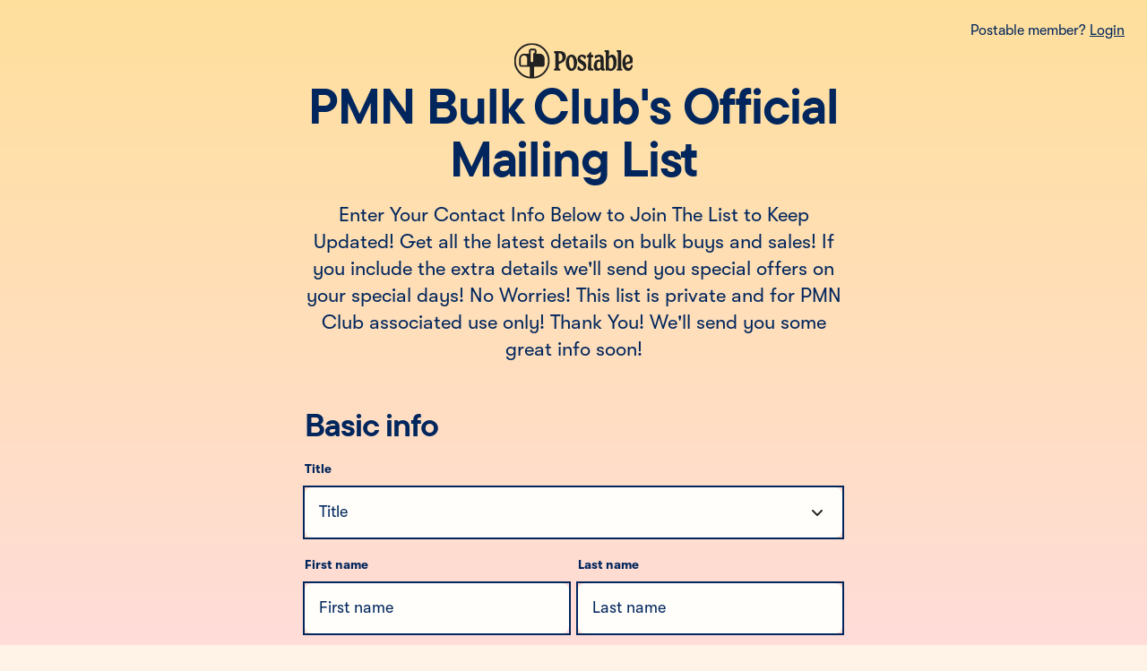

--- FILE ---
content_type: text/html; charset=utf-8
request_url: https://www.postable.com/PMNBulkClub
body_size: 12366
content:
<!doctype html>
<html class="no-js" lang="en">
<head>
  <meta charset="utf-8">
<meta http-equiv="X-UA-Compatible" content="IE=edge">
<meta http-equiv="Content-Type" content="text/html; charset=utf-8">
<meta name="viewport" content="width=device-width, initial-scale=1.0 user-scalable=no">
<meta name="csrf-token" content="AJmCar2r1DqML5GHsdJDA83HY1zCuUXUf0VwZIdb">
<meta name="ahrefs-site-verification" content="9cc2a2be95d5ec331bab492e64d04361cd8bb6fc318ff74b1a8b109aaa292afd">
<meta name="google-site-verification" content="Nxr5Ali47ltN3GB3HgM-wkhMga-C4fYJsf0gxFtwVU4">

<meta name="p:domain_verify" content="5946fc73401996b2440af9ca8ec0fc40"/>

<title>Suzanne From PMN Bulk Club&#039;s Postable Address Book | Postable | Postable</title>
<meta name="description" content="A stellar collection of cards AND Postable prints, addresses and mails them for you. No more licking! Ideal for holidays, birthdays, weddings, babies and all other snail mail worthy occasions.">

  <meta name="robots" content="noindex">

  <link rel="canonical" href="https://www.postable.com/PMNBulkClub">




  <meta property="fb:app_id" content="966242223397117" />


<meta property="og:site_name" content="Really nice cards mailed for you - Postable" />
<meta property="og:title" content="Suzanne From PMN Bulk Club needs your address" />
<meta property="og:url" content="https://www.postable.com/PMNBulkClub" />
<meta property="og:type" content="article" />
<meta property="og:image" content="https://d1wli5mq9yq9mw.cloudfront.net/files/images/postable_address_request_share_OG_01.png?v=1768492978" />
<meta property="og:image:type" content="image/png" />
<meta property="og:image:width" content="1200" />
<meta property="og:image:height" content="630" />
<meta property="og:description" content="Postable is the free &amp; easy way to gather your friends&#039; contact info." />
<meta property="og:locale" content="en_us" />


<meta name="twitter:card" content="summary_large_image" />
<meta name="twitter:site" content="@postable" />
<meta name="twitter:title" content="Suzanne From PMN Bulk Club needs your address" />
<meta name="twitter:description" content="Postable is the free &amp; easy way to gather your friends&#039; contact info." />
<meta name="twitter:creator" content="@postable" />
<meta name="twitter:image:src" content="https://d1wli5mq9yq9mw.cloudfront.net/files/images/postable_address_request_share_OG_01.png?v=1768492978" />
<meta name="twitter:domain" content="postable.com" />



<link rel="icon" type="image/png" href="https://d2ct96dh4lkill.cloudfront.net/assets/favicons/favicon-96x96.png?v=1768492978" sizes="96x96" />
<link rel="icon" type="image/svg+xml" href="https://d2ct96dh4lkill.cloudfront.net/assets/favicons/favicon.svg?v=1768492978" />
<link rel="shortcut icon" href="https://d2ct96dh4lkill.cloudfront.net/assets/favicons/favicon.ico?v=1768492978" />
<link rel="apple-touch-icon" sizes="180x180" href="https://d2ct96dh4lkill.cloudfront.net/assets/favicons/apple-touch-icon.png?v=1768492978" />
<meta name="apple-mobile-web-app-title" content="Postable" />
<link rel="manifest" href="https://d2ct96dh4lkill.cloudfront.net/assets/favicons/site.webmanifest?v=1768492978" />
<script>
  window.Postable = {"appUrl":"https:\/\/www.postable.com","csrfToken":"AJmCar2r1DqML5GHsdJDA83HY1zCuUXUf0VwZIdb","isAuthed":false,"stripeKey":"pk_live_41clv9R9gH7p7xtRm39gWR6pgXTSyqjqObX83IdGaNwG6WxXQK0h8aGWMeiqTOtQqHgyE9p2IDvxXP25FQrbdwaX900F175P1g5","analytics":true,"cardBaseUrl":"https:\/\/d1wli5mq9yq9mw.cloudfront.net\/files\/cards\/thumbs\/png\/lrg\/","cardThumbBaseUrl":"https:\/\/d1wli5mq9yq9mw.cloudfront.net\/files\/cards\/thumbs\/png\/med\/","postyBaseUrl":"https:\/\/diq8wh6siznug.cloudfront.net\/prod-v2\/card-renderer","username":null,"userId":null,"phone":null,"contactsCount":null,"email":null,"contactId":null,"firstName":null,"lastName":null,"latitude":40.71277599999999807778294780291616916656494140625,"longitude":-74.0059739999999948167896945960819721221923828125,"shippingName":null,"referralCouponCode":null,"roleId":null,"cacheToken":"1768492978","captchaSiteKey":"6LdmqIYUAAAAAFPLhekPULDjsBSdLH5F03Qfp3u8","sortOrder":null,"referer":"https:\/\/www.postable.com","userToken":"guest-310851938","search":{"appId":"QZAZPORBKA","apiKey":"2f8a965683c661718992ff7c3fa21786","indexCards":"cards-v1"},"cardPricing":{"card":{"min":1.6999999999999999555910790149937383830547332763671875,"max":4.589999999999999857891452847979962825775146484375},"postcard":{"min":0.9899999999999999911182158029987476766109466552734375,"max":3.4900000000000002131628207280300557613372802734375}}};

  </script>



  
  <link rel="preconnect dns-prefetch" href="https://www.googletagmanager.com" crossOrigin/>
  <link rel="preconnect dns-prefetch" href="https://www.google-analytics.com" crossOrigin/>

  <!-- Google Tag Manager -->
  <script>(function(w,d,s,l,i){w[l]=w[l]||[];w[l].push({'gtm.start':
  new Date().getTime(),event:'gtm.js'});var f=d.getElementsByTagName(s)[0],
  j=d.createElement(s),dl=l!='dataLayer'?'&l='+l:'';j.async=true;j.src=
  'https://www.googletagmanager.com/gtm.js?id='+i+dl+ '&gtm_auth=MyPawpcyYG25TdvFv89bFw&amp;gtm_preview=env-1&gtm_cookies_win=x';f.parentNode.insertBefore(j,f);
  })(window,document,'script','dataLayer','GTM-NCLBNLF');</script>
  <!-- End Google Tag Manager -->

  <!-- Google Tag Manager (noscript) -->
  <noscript><iframe src="https://www.googletagmanager.com/ns.html?id=GTM-NCLBNLF&gtm_auth=MyPawpcyYG25TdvFv89bFw&amp;gtm_preview=env-1&gtm_cookies_win=x"
  height="0" width="0" style="display:none;visibility:hidden"></iframe></noscript>
  <!-- End Google Tag Manager (noscript) -->
  



<link rel="preload" as="style" href="https://d2ct96dh4lkill.cloudfront.net/build/assets/app-CkIwrlN3.css?v=1768492978" /><link rel="stylesheet" href="https://d2ct96dh4lkill.cloudfront.net/build/assets/app-CkIwrlN3.css?v=1768492978" />


  <script type="module">
    import BugsnagPerformance from '//d2wy8f7a9ursnm.cloudfront.net/v1/bugsnag-performance.min.js'
    BugsnagPerformance.start({ apiKey: '75163488a3b487ca614cbcfaba9fe868' })
  </script>

</head>
<body id="request" class="plain request">

  <main id="app">
    
  <div id="request-form" class="request-page">
    <div class="logo">
              <svg width="600" height="181" viewBox="0 0 600 181" fill="none" xmlns="http://www.w3.org/2000/svg">
          <g class="logo__fill" clip-path="url(#clip0_49_2163)">
            <path d="M89.787 0.636597C40.2776 0.636597 0 40.9153 0 90.4236C0 139.932 40.2776 180.211 89.787 180.211C139.296 180.211 179.574 139.933 179.574 90.4236C179.574 40.9142 139.296 0.636597 89.787 0.636597ZM104.752 47.4236C104.752 48.3244 104.182 49.1334 103.332 49.4372L99.0375 50.9716C97.336 51.5791 96.2003 53.1908 96.2003 54.9977V90.4236C96.2003 93.9601 93.3235 96.837 89.7869 96.837C86.2503 96.837 83.3735 93.9602 83.3735 90.4236V39.1168C83.3735 37.9383 84.3317 36.979 85.5113 36.979H102.614C103.793 36.979 104.751 37.9383 104.751 39.1168L104.752 47.4236ZM66.2713 78.6657V109.664C66.2713 110.843 65.3131 111.801 64.1335 111.801H36.3423C35.1628 111.801 34.2045 110.843 34.2045 109.664V78.6657C34.2045 69.8244 41.3966 62.6323 50.2379 62.6323C59.0792 62.6323 66.2713 69.8244 66.2713 78.6657ZM100.476 168.444V122.49C100.476 121.31 101.433 120.352 102.614 120.352H143.232C149.135 120.352 153.921 115.567 153.921 109.664V78.6657C153.921 65.088 142.914 54.0812 129.336 54.0812H112.909C112.09 54.0812 111.597 53.2121 111.991 52.495C112.828 50.9697 113.303 49.2389 113.303 47.4236V39.1167C113.303 33.2134 108.517 28.4278 102.614 28.4278H85.5115C79.6082 28.4278 74.8226 33.2134 74.8226 39.1167V51.9434C74.8226 53.1241 73.8655 54.0812 72.6848 54.0812H50.2381C36.6604 54.0812 25.6536 65.0881 25.6536 78.6657V109.664C25.6536 115.567 30.4392 120.352 36.3425 120.352H76.9604C78.1411 120.352 79.0982 121.31 79.0982 122.49V168.447C79.0982 169.755 77.9278 170.781 76.6365 170.57C36.3479 163.982 5.9206 127.675 8.7312 84.9597C11.3719 44.8272 43.7655 12.2484 83.8837 9.3978C131.334 6.0263 171.023 43.6776 171.023 90.4235C171.023 130.736 141.498 164.263 102.941 170.569C101.649 170.781 100.476 169.753 100.476 168.444Z" fill="#212121"/>
            <path d="M494.788 58.4638C490.001 58.4638 484.955 61.1799 481.462 65.3205C480.426 66.4858 479.132 66.3556 479.132 64.8036L479.52 41.2546C479.52 37.8901 477.579 36.0789 474.216 36.0789H461.017C458.301 36.0789 456.359 37.5021 456.359 40.4772C456.231 42.2897 457.006 43.713 459.206 44.8768C462.441 46.5592 463.217 48.7584 463.217 53.158V135.453C463.217 138.116 463.91 140.24 466.535 140.24C469.299 140.24 470.944 137.614 473.487 137.614C476.339 137.614 478.791 141.016 487.019 141.016C505.847 141.016 517.691 124.454 517.691 97.5402C517.691 73.473 508.892 58.4638 494.788 58.4638ZM487.93 130.017C481.591 130.146 478.744 127.3 478.873 120.442L479.132 82.272C479.132 76.4492 483.79 72.1785 489.484 72.1785C496.858 72.1785 501.389 84.7304 501.389 103.492C501.389 120.83 496.73 129.629 487.93 130.017Z" fill="#212121"/>
            <path d="M201.081 134.675C201.081 132.735 201.987 131.052 204.445 129.888C208.069 128.206 208.716 126.265 208.716 121.736V59.6279C208.716 54.8402 207.939 52.77 204.187 50.9588C201.858 49.6646 200.952 48.1125 200.952 46.1711C201.081 42.8066 203.151 41.2545 205.868 41.2545H234.594C250.767 41.2545 261.637 52.7699 261.637 69.3321C261.637 83.824 253.744 94.5634 240.416 100.257C236.146 102.197 231.747 103.751 227.865 105.433C225.536 106.468 224.89 107.761 224.89 109.831V121.736C224.89 126.265 225.795 128.206 230.195 130.017C233.171 131.181 234.205 132.864 234.076 134.805C234.076 137.651 232.006 139.721 227.994 139.593H205.998C202.763 139.593 201.081 137.522 201.081 134.675ZM227.736 92.8812C229.419 92.8812 232.782 91.8461 235.499 90.4229C241.322 87.4477 244.427 80.5897 244.427 72.8256C244.427 60.663 238.476 52.1228 230.195 52.1228C229.288 52.1228 228.9 52.1228 228.124 52.253C225.666 52.3819 225.019 53.2881 225.019 55.6162V90.0349C225.019 92.1052 225.924 92.8812 227.736 92.8812Z" fill="#212121"/>
            <path d="M261.299 100.515C261.299 75.543 273.332 58.4638 290.152 58.4638C305.938 58.4638 317.972 75.026 317.972 98.9631C317.972 123.935 306.198 141.016 289.764 141.016C273.72 141.016 261.299 124.454 261.299 100.515ZM291.187 129.499C297.14 129.499 301.798 121.477 301.798 105.95C301.798 84.8592 295.975 69.9793 288.341 69.9793C282.26 69.9793 277.602 77.8724 277.602 92.2341C277.602 114.102 283.424 129.499 291.187 129.499Z" fill="#212121"/>
            <path d="M323.408 135.84C318.749 132.217 318.49 126.783 322.114 119.407C323.019 117.467 324.054 116.56 325.348 116.56C327.159 116.56 328.454 118.631 330.783 121.607C334.405 127.429 338.417 131.052 343.205 131.052C347.862 131.052 351.227 127.171 351.227 122.253C351.227 115.525 347.474 111.256 337.641 105.821C325.866 99.2224 320.432 92.1053 320.432 81.1068C320.432 68.426 330.007 58.464 343.205 58.5929C349.544 58.5929 356.273 60.9223 359.896 64.0277C363.648 67.0029 363.777 71.1435 361.061 77.7423C359.896 80.2019 359.12 81.1068 357.697 81.1068C356.273 81.1068 355.108 79.8126 352.133 76.0613C348.897 71.6616 345.922 68.6851 341.522 68.6851C337.253 68.6851 334.017 71.7905 334.017 76.0613C334.017 81.4948 337.641 84.8593 346.698 89.7759C359.508 96.893 364.814 104.656 364.814 117.077C364.814 130.793 354.85 141.145 341.91 141.145C334.924 141.145 327.29 138.946 323.408 135.84Z" fill="#212121"/>
            <path d="M372.771 125.23C372.771 117.596 373.547 109.055 374.453 97.928C375.358 87.7055 375.876 80.7187 375.876 75.2839C375.876 72.8256 374.97 72.3087 370.053 71.9207C367.724 71.6616 366.301 69.9793 366.301 67.2619C366.301 64.8036 367.854 62.9924 370.829 61.0511C372.771 59.7569 374.711 58.0746 376.135 56.5225C377.946 54.7113 379.498 52.5109 380.922 49.9237C382.604 47.3352 383.639 46.0423 386.099 46.0423C388.686 46.0423 389.85 47.8535 389.721 51.0878L389.462 57.9457C389.462 59.8871 389.98 60.016 392.955 60.016H395.544C398.649 60.016 400.201 61.8272 400.201 66.2268C400.201 70.4963 398.778 72.3087 395.673 72.3087H392.567C389.98 72.3087 389.592 72.5665 389.592 76.0612C389.592 96.8929 389.333 111.256 389.333 122.642C389.333 126.524 390.368 127.559 395.803 129.37C399.554 130.793 401.107 132.347 401.107 135.064C400.979 138.17 399.296 139.593 395.932 139.593C392.826 139.593 389.074 139.722 385.451 139.593C375.876 139.334 372.771 135.84 372.771 125.23Z" fill="#212121"/>
            <path d="M517.665 135.064C517.665 133.252 518.571 131.959 521.159 130.405C523.618 128.982 524.263 127.171 524.135 122.512V53.158C524.263 48.7583 523.487 46.5592 520.253 44.8769C518.053 43.7128 517.277 42.2897 517.277 40.4772C517.407 37.502 519.347 36.0788 522.064 36.0788H535.133C538.627 36.0788 540.438 37.7611 540.438 41.2545V122.383C540.309 127.041 541.085 128.982 543.543 130.405C546.26 131.829 547.167 133.123 547.167 135.064C547.167 138.039 545.096 139.593 542.25 139.593H522.452C519.735 139.593 517.665 138.039 517.665 135.064Z" fill="#212121"/>
            <path d="M546.949 100.127C546.561 76.707 559.37 58.4639 575.545 58.4639C589.518 58.4639 600 72.1785 600 89.647C600 98.057 596.247 102.586 589.13 103.104C584.99 103.492 580.202 103.88 576.968 104.786C573.732 105.691 569.591 107.115 566.745 108.927C565.322 109.703 564.546 110.479 564.546 111.644C564.546 113.067 564.934 114.361 565.581 115.654C568.039 122.512 572.697 126.783 577.873 126.783C583.826 126.783 587.707 121.736 590.165 113.843C591.071 110.867 591.976 110.35 595.47 111.256C598.834 112.032 599.61 113.714 598.705 117.725C595.212 132.735 588.095 141.016 575.932 141.016C559.499 141.016 547.207 124.194 546.949 100.127ZM563.769 99.9983C564.287 99.9983 564.675 99.7392 565.581 99.0921C569.463 95.8578 574.638 93.7875 580.331 93.0115C583.307 92.3644 584.343 90.9412 584.343 88.0936C584.343 77.8724 579.426 69.2033 573.603 69.2033C567.004 69.2033 561.958 79.1667 561.958 93.2693C561.958 97.2809 562.346 99.9983 563.769 99.9983Z" fill="#212121"/>
            <path d="M402.358 112.549C404.007 95.7288 413.96 83.953 426.512 83.953C430.264 83.953 432.763 84.8592 434.316 84.8592C435.221 84.8592 435.79 84.3423 435.904 83.1769C436.624 74.5078 434.013 69.461 428.58 69.461C424.18 69.461 418.972 72.4375 413.196 77.2252C410.902 79.1269 409.258 78.883 408.535 75.931C406.318 66.8739 407.037 63.5093 413.451 61.4391C417.86 60.0159 424.301 58.9808 429.607 58.9808C445.263 58.9808 452.228 67.133 452.228 83.6952V118.243C452.462 125.101 453.176 127.574 456.346 130.236C457.853 131.501 458.179 133.123 458.04 134.546C457.71 137.91 454.505 140.24 449.717 140.24C444.93 140.24 440.729 138.17 438.655 134.287C438.003 133.065 436.958 133.123 435.822 134.158C431.062 138.493 425.483 140.628 420.695 140.628C407.886 140.628 400.658 129.888 402.358 112.549ZM426.805 128.464C432.744 128.594 436.723 124.971 436.621 119.407C436.621 119.407 436.557 105.561 436.533 100.515C436.51 95.4697 435.355 94.0465 430.827 94.0465C423.322 94.0465 419.438 99.3511 418.563 108.279C417.383 120.313 420.607 128.335 426.805 128.464Z" fill="#212121"/>
          </g>
          <defs>
            <clipPath id="clip0_49_2163">
              <rect width="600" height="179.574" fill="white" transform="translate(0 0.636597)"/>
            </clipPath>
          </defs>
        </svg>
          </div>

    
  <request-form v-bind.sync="childProps"></request-form>


    <div class="flex--spacer"></div>
  </div>

  </main>

        
  <div id="modal-contact" class="modal-contact modal-alert">
  <div class="modal-alert__header-wrapper">
    <a class="button-modal-close close-cta" href="javascript:void(0);">
      <img src="https://d2ct96dh4lkill.cloudfront.net/assets/icons/icon-24-x.svg?v=1768492978" alt="Close" />
    </a>
  </div>

  <div class="modal-alert__body-wrapper">
    <div class="modal-alert__body">
              <h4 class="h2">Get in touch!</h4>
      
      <form class="modal-contact-form">
        <input type="hidden" name="source" value="https://www.postable.com/PMNBulkClub" />
        <input type="text" name="website" value="" autocomplete="off" tabindex="-1" style="position: absolute; left: -9999px;" aria-hidden="true" />

        
        <input  type="text" placeholder="Your name" name="name" value="" />

        <input required type="email" placeholder="Your email address" name="email" value="" />

        
                  <input  type="text" placeholder="Subject" name="subject" autocomplete="nope" value="" />

          
          
          
          <textarea placeholder="How can we help you?" rows="5" cols="10" name="message" autocomplete="nope"></textarea>

                  
                  <button class="button button modal-contact-submit button-modal-confirm">Get in touch</button>
              </form>
    </div>
  </div>
</div>


  <script>
  window.Postable.countries = [{"id":125,"name":"Afghanistan","code":"AF","is_usps_halted":0},{"id":126,"name":"Albania","code":"AL","is_usps_halted":0},{"id":2,"name":"Algeria","code":"DZ","is_usps_halted":0},{"id":128,"name":"Andorra","code":"AD","is_usps_halted":0},{"id":3,"name":"Angola","code":"AO","is_usps_halted":0},{"id":4,"name":"Anguilla","code":"AI","is_usps_halted":0},{"id":5,"name":"Antigua & Barbuda","code":"AG","is_usps_halted":0},{"id":6,"name":"Argentina","code":"AR","is_usps_halted":0},{"id":7,"name":"Armenia","code":"AM","is_usps_halted":0},{"id":225,"name":"Aruba","code":"AW","is_usps_halted":0},{"id":8,"name":"Australia","code":"AU","is_usps_halted":0},{"id":9,"name":"Austria","code":"AT","is_usps_halted":0},{"id":10,"name":"Azerbaijan","code":"AZ","is_usps_halted":0},{"id":11,"name":"Bahamas","code":"BS","is_usps_halted":0},{"id":12,"name":"Bahrain","code":"BH","is_usps_halted":0},{"id":127,"name":"Bangladesh","code":"BD","is_usps_halted":0},{"id":13,"name":"Barbados","code":"BB","is_usps_halted":0},{"id":14,"name":"Belarus","code":"BY","is_usps_halted":0},{"id":15,"name":"Belgium","code":"BE","is_usps_halted":0},{"id":16,"name":"Belize","code":"BZ","is_usps_halted":0},{"id":17,"name":"Bermuda","code":"BM","is_usps_halted":0},{"id":208,"name":"Bhutan","code":"BT","is_usps_halted":0},{"id":18,"name":"Bolivia","code":"BO","is_usps_halted":0},{"id":229,"name":"Bonaire","code":"BQ","is_usps_halted":0},{"id":129,"name":"Bosnia & Herzegovina","code":"BA","is_usps_halted":0},{"id":19,"name":"Botswana","code":"BW","is_usps_halted":0},{"id":20,"name":"Brazil","code":"BR","is_usps_halted":0},{"id":21,"name":"Brunei","code":"BN","is_usps_halted":0},{"id":22,"name":"Bulgaria","code":"BG","is_usps_halted":0},{"id":130,"name":"Burkina Faso","code":"BF","is_usps_halted":0},{"id":131,"name":"Burundi","code":"BI","is_usps_halted":0},{"id":132,"name":"Cambodia","code":"KH","is_usps_halted":0},{"id":133,"name":"Cameroon","code":"CM","is_usps_halted":0},{"id":23,"name":"Canada","code":"CA","is_usps_halted":0},{"id":134,"name":"Cape Verde","code":"CV","is_usps_halted":0},{"id":24,"name":"Cayman Islands","code":"KY","is_usps_halted":0},{"id":135,"name":"Central African Republic","code":"CF","is_usps_halted":0},{"id":136,"name":"Chad","code":"TD","is_usps_halted":0},{"id":25,"name":"Chile","code":"CL","is_usps_halted":0},{"id":26,"name":"China","code":"CN","is_usps_halted":0},{"id":27,"name":"Colombia","code":"CO","is_usps_halted":0},{"id":137,"name":"Comoros","code":"KM","is_usps_halted":0},{"id":138,"name":"Congo","code":"CG","is_usps_halted":0},{"id":28,"name":"Costa Rica","code":"CR","is_usps_halted":0},{"id":139,"name":"C\u00f4te d'Ivoire","code":null,"is_usps_halted":0},{"id":29,"name":"Croatia","code":"HR","is_usps_halted":0},{"id":140,"name":"Cuba","code":"CU","is_usps_halted":0},{"id":221,"name":"Cura\u00e7ao","code":"CW","is_usps_halted":0},{"id":30,"name":"Cyprus","code":"CY","is_usps_halted":0},{"id":31,"name":"Czech Republic","code":"CZ","is_usps_halted":0},{"id":205,"name":"Democratic Republic of the Congo","code":"DRC","is_usps_halted":0},{"id":32,"name":"Denmark","code":"DK","is_usps_halted":0},{"id":141,"name":"Djibouti","code":"DJ","is_usps_halted":0},{"id":33,"name":"Dominica","code":"DM","is_usps_halted":0},{"id":34,"name":"Dominican Republic","code":"DO","is_usps_halted":0},{"id":142,"name":"East Timor","code":"TP","is_usps_halted":0},{"id":35,"name":"Ecuador","code":"EC","is_usps_halted":0},{"id":36,"name":"Egypt","code":"EG","is_usps_halted":0},{"id":37,"name":"El Salvador","code":"SV","is_usps_halted":0},{"id":143,"name":"England","code":"UK","is_usps_halted":0},{"id":144,"name":"Equatorial Guinea","code":"GQ","is_usps_halted":0},{"id":145,"name":"Eritrea","code":"ER","is_usps_halted":0},{"id":38,"name":"Estonia","code":"EE","is_usps_halted":0},{"id":239,"name":"Eswatini","code":"EWI","is_usps_halted":0},{"id":146,"name":"Ethiopia","code":"ET","is_usps_halted":0},{"id":237,"name":"Faroe Islands","code":"FO","is_usps_halted":0},{"id":147,"name":"Fiji","code":"FJ","is_usps_halted":0},{"id":39,"name":"Finland","code":"FI","is_usps_halted":0},{"id":40,"name":"France","code":"FR","is_usps_halted":0},{"id":213,"name":"French Polynesia","code":"PF","is_usps_halted":0},{"id":148,"name":"Gabon","code":"GA","is_usps_halted":0},{"id":149,"name":"Gambia","code":"GM","is_usps_halted":0},{"id":150,"name":"Georgia","code":"GE","is_usps_halted":0},{"id":41,"name":"Germany","code":"DE","is_usps_halted":0},{"id":42,"name":"Ghana","code":"GH","is_usps_halted":0},{"id":238,"name":"Gibraltar","code":"GL","is_usps_halted":0},{"id":151,"name":"Great Britain","code":"GB","is_usps_halted":0},{"id":43,"name":"Greece","code":"GR","is_usps_halted":0},{"id":234,"name":"Greenland","code":"GL","is_usps_halted":0},{"id":44,"name":"Grenada","code":"GD","is_usps_halted":0},{"id":45,"name":"Guatemala","code":"GT","is_usps_halted":0},{"id":152,"name":"Guinea","code":"GN","is_usps_halted":0},{"id":153,"name":"Guinea-Bissau","code":"GW","is_usps_halted":0},{"id":46,"name":"Guyana","code":"GY","is_usps_halted":0},{"id":154,"name":"Haiti","code":"HT","is_usps_halted":0},{"id":47,"name":"Honduras","code":"HN","is_usps_halted":0},{"id":48,"name":"Hong Kong","code":"HK","is_usps_halted":0},{"id":49,"name":"Hungary","code":"HU","is_usps_halted":0},{"id":50,"name":"Iceland","code":"IS","is_usps_halted":0},{"id":51,"name":"India","code":"IN","is_usps_halted":0},{"id":52,"name":"Indonesia","code":"ID","is_usps_halted":0},{"id":155,"name":"Iran","code":"IR","is_usps_halted":0},{"id":156,"name":"Iraq","code":"IQ","is_usps_halted":0},{"id":53,"name":"Ireland","code":"IE","is_usps_halted":0},{"id":54,"name":"Israel","code":"IL","is_usps_halted":0},{"id":55,"name":"Italy","code":"IT","is_usps_halted":0},{"id":56,"name":"Jamaica","code":"JM","is_usps_halted":0},{"id":57,"name":"Japan","code":"JP","is_usps_halted":0},{"id":242,"name":"Jersey, Channel Islands","code":"JSY","is_usps_halted":0},{"id":58,"name":"Jordan","code":"JO","is_usps_halted":0},{"id":59,"name":"Kazakhstan","code":"KS","is_usps_halted":0},{"id":60,"name":"Kenya","code":"KE","is_usps_halted":0},{"id":157,"name":"Kiribati","code":"KI","is_usps_halted":0},{"id":61,"name":"Korea","code":"KR","is_usps_halted":0},{"id":62,"name":"Kuwait","code":"KW","is_usps_halted":0},{"id":160,"name":"Kyrgyzstan","code":"KG","is_usps_halted":0},{"id":161,"name":"Laos","code":"LA","is_usps_halted":0},{"id":63,"name":"Latvia","code":"LV","is_usps_halted":0},{"id":64,"name":"Lebanon","code":"LB","is_usps_halted":0},{"id":162,"name":"Lesotho","code":"LS","is_usps_halted":0},{"id":163,"name":"Liberia","code":"LR","is_usps_halted":0},{"id":164,"name":"Libya","code":"LY","is_usps_halted":0},{"id":165,"name":"Liechtenstein","code":"LI","is_usps_halted":0},{"id":65,"name":"Lithuania","code":"LT","is_usps_halted":0},{"id":66,"name":"Luxembourg","code":"LU","is_usps_halted":0},{"id":67,"name":"Macau","code":"MO","is_usps_halted":0},{"id":68,"name":"Macedonia","code":"MK","is_usps_halted":0},{"id":69,"name":"Madagascar","code":"MG","is_usps_halted":0},{"id":166,"name":"Malawi","code":"MW","is_usps_halted":0},{"id":70,"name":"Malaysia","code":"MY","is_usps_halted":0},{"id":167,"name":"Maldives","code":"MV","is_usps_halted":0},{"id":71,"name":"Mali","code":"ML","is_usps_halted":0},{"id":72,"name":"Malta","code":"MT","is_usps_halted":0},{"id":168,"name":"Marshall Islands","code":"MH","is_usps_halted":0},{"id":169,"name":"Mauritania","code":"MR","is_usps_halted":0},{"id":73,"name":"Mauritius","code":"MU","is_usps_halted":0},{"id":74,"name":"Mexico","code":"MX","is_usps_halted":0},{"id":170,"name":"Micronesia","code":"FM","is_usps_halted":0},{"id":75,"name":"Moldova","code":"MD","is_usps_halted":0},{"id":171,"name":"Monaco","code":"MC","is_usps_halted":0},{"id":172,"name":"Mongolia","code":"MN","is_usps_halted":0},{"id":173,"name":"Montenegro","code":null,"is_usps_halted":0},{"id":76,"name":"Montserrat","code":"MS","is_usps_halted":0},{"id":174,"name":"Morocco","code":"MA","is_usps_halted":0},{"id":175,"name":"Mozambique","code":"MZ","is_usps_halted":0},{"id":176,"name":"Myanmar","code":"MM","is_usps_halted":0},{"id":177,"name":"Namibia","code":"NA","is_usps_halted":0},{"id":178,"name":"Nauru","code":"NR","is_usps_halted":0},{"id":179,"name":"Nepal","code":"NP","is_usps_halted":0},{"id":77,"name":"Netherlands","code":"NL","is_usps_halted":0},{"id":78,"name":"New Zealand","code":"NZ","is_usps_halted":0},{"id":79,"name":"Nicaragua","code":"NI","is_usps_halted":0},{"id":80,"name":"Niger","code":"NE","is_usps_halted":0},{"id":81,"name":"Nigeria","code":"NG","is_usps_halted":0},{"id":158,"name":"North Korea","code":"KP","is_usps_halted":0},{"id":82,"name":"Norway","code":"NO","is_usps_halted":0},{"id":83,"name":"Oman","code":"OM","is_usps_halted":0},{"id":84,"name":"Pakistan","code":"PK","is_usps_halted":0},{"id":181,"name":"Palau","code":"PW","is_usps_halted":0},{"id":240,"name":"Palestine","code":"PST","is_usps_halted":0},{"id":85,"name":"Panama","code":"PA","is_usps_halted":0},{"id":182,"name":"Papua New Guinea","code":"PG","is_usps_halted":0},{"id":86,"name":"Paraguay","code":"PY","is_usps_halted":0},{"id":87,"name":"Peru","code":"PE","is_usps_halted":0},{"id":88,"name":"Philippines","code":"PH","is_usps_halted":0},{"id":89,"name":"Poland","code":"PL","is_usps_halted":0},{"id":90,"name":"Portugal","code":"PT","is_usps_halted":0},{"id":91,"name":"Qatar","code":"QA","is_usps_halted":0},{"id":92,"name":"Romania","code":"RO","is_usps_halted":0},{"id":93,"name":"Russia","code":"RU","is_usps_halted":0},{"id":183,"name":"Rwanda","code":"RW","is_usps_halted":0},{"id":236,"name":"Saint Croix, U.S. Virgin Islands ","code":null,"is_usps_halted":0},{"id":210,"name":"Saint John, U.S. Virgin Islands ","code":"VI","is_usps_halted":0},{"id":94,"name":"Saint Kitts & Nevis","code":"KN","is_usps_halted":0},{"id":95,"name":"Saint Lucia","code":"LC","is_usps_halted":0},{"id":230,"name":"Saint Martin","code":"MF","is_usps_halted":0},{"id":235,"name":"Saint Thomas, U.S. Virgin Islands ","code":null,"is_usps_halted":0},{"id":96,"name":"Saint Vincent and The Grenadines","code":"VC","is_usps_halted":0},{"id":184,"name":"Samoa","code":"WS","is_usps_halted":0},{"id":185,"name":"San Marino","code":"SM","is_usps_halted":0},{"id":186,"name":"S\u00e3o Tom\u00e9 & Pr\u00edncipe","code":"ST","is_usps_halted":0},{"id":97,"name":"Saudi Arabia","code":"SA","is_usps_halted":0},{"id":243,"name":"Scotland","code":"SCT","is_usps_halted":0},{"id":98,"name":"Senegal","code":"SN","is_usps_halted":0},{"id":188,"name":"Serbia","code":null,"is_usps_halted":0},{"id":189,"name":"Seychelles","code":"SC","is_usps_halted":0},{"id":190,"name":"Sierra Leone","code":"SL","is_usps_halted":0},{"id":99,"name":"Singapore","code":"SG","is_usps_halted":0},{"id":231,"name":"Sint Maarten","code":"SX","is_usps_halted":0},{"id":100,"name":"Slovakia","code":"SK","is_usps_halted":0},{"id":101,"name":"Slovenia","code":"SI","is_usps_halted":0},{"id":191,"name":"Solomon Islands","code":"SB","is_usps_halted":0},{"id":192,"name":"Somalia","code":"SO","is_usps_halted":0},{"id":102,"name":"South Africa","code":"ZA","is_usps_halted":0},{"id":241,"name":"South Korea","code":"SKR","is_usps_halted":0},{"id":159,"name":"South Kosovo","code":null,"is_usps_halted":0},{"id":194,"name":"South Sudan","code":null,"is_usps_halted":0},{"id":103,"name":"Spain","code":"ES","is_usps_halted":0},{"id":104,"name":"Sri Lanka","code":"LK","is_usps_halted":0},{"id":193,"name":"Sudan","code":"SD","is_usps_halted":0},{"id":105,"name":"Suriname","code":"SR","is_usps_halted":0},{"id":106,"name":"Sweden","code":"SE","is_usps_halted":0},{"id":107,"name":"Switzerland","code":"CH","is_usps_halted":0},{"id":195,"name":"Syria","code":"SY","is_usps_halted":0},{"id":108,"name":"Taiwan","code":"TW","is_usps_halted":0},{"id":196,"name":"Tajikistan","code":"TJ","is_usps_halted":0},{"id":109,"name":"Tanzania","code":"TZ","is_usps_halted":0},{"id":110,"name":"Thailand","code":"TH","is_usps_halted":0},{"id":197,"name":"Togo","code":"TG","is_usps_halted":0},{"id":198,"name":"Tonga","code":"TO","is_usps_halted":0},{"id":111,"name":"Trinidad & Tobago","code":"TT","is_usps_halted":0},{"id":112,"name":"Tunisia","code":"TN","is_usps_halted":0},{"id":113,"name":"Turkey","code":"TR","is_usps_halted":0},{"id":199,"name":"Turkmenistan","code":"TM","is_usps_halted":0},{"id":114,"name":"Turks & Caicos","code":"TC","is_usps_halted":0},{"id":200,"name":"Tuvalu","code":"TV","is_usps_halted":0},{"id":115,"name":"Uganda","code":"UG","is_usps_halted":0},{"id":201,"name":"Ukraine","code":"UA","is_usps_halted":0},{"id":116,"name":"United Arab Emirates","code":"AE","is_usps_halted":0},{"id":117,"name":"United Kingdom","code":"GB","is_usps_halted":0},{"id":1,"name":"United States","code":"US","is_usps_halted":0},{"id":119,"name":"Uruguay","code":"UY","is_usps_halted":0},{"id":120,"name":"Uzbekistan","code":"UZ","is_usps_halted":0},{"id":202,"name":"Vanuatu","code":"VU","is_usps_halted":0},{"id":203,"name":"Vatican City","code":"VA","is_usps_halted":0},{"id":121,"name":"Venezuela","code":"VE","is_usps_halted":0},{"id":122,"name":"Vietnam","code":"VN","is_usps_halted":0},{"id":123,"name":"Virgin Islands, British","code":"VG","is_usps_halted":0},{"id":124,"name":"Yemen","code":"YE","is_usps_halted":0},{"id":206,"name":"Zambia","code":"ZM","is_usps_halted":0},{"id":207,"name":"Zimbabwe","code":"ZW","is_usps_halted":0}];
      window.Postable.gtmData = {"user_id":"","user_id_for_amplitude":"","link_attribution":true,"cardCategory":"","cardOccasion":"","userType":"guest","ordersCount":0,"cardsSent":0,"cardsPending":0,"cardsReadyToBuy":0,"contactsCount":0,"projectId":"","cardId":"","cardName":"","cardPrice":"459","cardImage":"","cardSize":"","cardIsVertical":"","requestUserId":1190376,"contactId":"","cartId":"","cardType":"","siteSection":"address-book","urlFragment":"","cardSku":"","projectStep":"","page_path":"PMNBulkClub"};
  </script>

<link rel="preload" as="style" href="https://d2ct96dh4lkill.cloudfront.net/build/assets/app-BDAFEjSb.css?v=1768492978" /><link rel="modulepreload" as="script" href="https://d2ct96dh4lkill.cloudfront.net/build/assets/app-BncoosSc.js?v=1768492978" /><link rel="modulepreload" as="script" href="https://d2ct96dh4lkill.cloudfront.net/build/assets/jquery-ol35k2bU.js?v=1768492978" /><link rel="modulepreload" as="script" href="https://d2ct96dh4lkill.cloudfront.net/build/assets/Services-Dwj6M-j7.js?v=1768492978" /><link rel="modulepreload" as="script" href="https://d2ct96dh4lkill.cloudfront.net/build/assets/fitInContainer-CImgGZ7m.js?v=1768492978" /><link rel="modulepreload" as="script" href="https://d2ct96dh4lkill.cloudfront.net/build/assets/vue.esm-Wal3l2N5.js?v=1768492978" /><link rel="modulepreload" as="script" href="https://www.postable.com/build/assets/_commonjsHelpers-BvkkSqj2.js" /><link rel="modulepreload" as="script" href="https://www.postable.com/build/assets/_plugin-vue2_normalizer-p4i_2SC9.js" /><link rel="stylesheet" href="https://d2ct96dh4lkill.cloudfront.net/build/assets/app-BDAFEjSb.css?v=1768492978" /><script type="module" src="https://d2ct96dh4lkill.cloudfront.net/build/assets/app-BncoosSc.js?v=1768492978"></script><link rel="modulepreload" as="script" href="https://d2ct96dh4lkill.cloudfront.net/build/assets/app-legacy-uTus-_yD.js?v=1768492978" /><link rel="modulepreload" as="script" href="https://d2ct96dh4lkill.cloudfront.net/build/assets/jquery-legacy-DU5GONWx.js?v=1768492978" /><link rel="modulepreload" as="script" href="https://d2ct96dh4lkill.cloudfront.net/build/assets/Services-legacy-B8_rZ-7G.js?v=1768492978" /><link rel="modulepreload" as="script" href="https://d2ct96dh4lkill.cloudfront.net/build/assets/fitInContainer-legacy-CqQ8QGfQ.js?v=1768492978" /><link rel="modulepreload" as="script" href="https://d2ct96dh4lkill.cloudfront.net/build/assets/vue.esm-legacy-B3Ic1d9n.js?v=1768492978" /><link rel="modulepreload" as="script" href="https://www.postable.com/build/assets/_commonjsHelpers-legacy-DZmJCb0S.js" /><link rel="modulepreload" as="script" href="https://www.postable.com/build/assets/_plugin-vue2_normalizer-legacy-lhQrr9eq.js" /><script type="text/javascript" src="https://d2ct96dh4lkill.cloudfront.net/build/assets/app-legacy-uTus-_yD.js?v=1768492978" nomodule></script>


<script type="text/javascript">
    window.dataLayer = window.dataLayer || [];

                  window.dataLayer.push({"user_id":"","user_id_for_amplitude":"","link_attribution":true,"cardCategory":"","cardOccasion":"","userType":"guest","ordersCount":0,"cardsSent":0,"cardsPending":0,"cardsReadyToBuy":0,"contactsCount":0,"projectId":"","cardId":"","cardName":"","cardPrice":"459","cardImage":"","cardSize":"","cardIsVertical":"","requestUserId":1190376,"contactId":"","cartId":"","cardType":"","siteSection":"address-book","urlFragment":"","cardSku":"","projectStep":"","page_path":"PMNBulkClub"});
          
                    window.dataLayer.push({"event":"page_view",
                          "send_to": "AW-840904920",                          "value": "",                          "items": [],                          "google_business_vertical": "retail"                      });
            </script>




<script async type="text/javascript" src="https://vbjnd.postable.com/providers/atLabel/load" onError="var fallbackScript = document.createElement('script'); fallbackScript.src='https://cdn.attn.tv/postable/dtag.js'; document.head.appendChild(fallbackScript);"></script>


<script type="text/javascript">
  window.addEventListener('DOMContentLoaded', function() {
    $(function () {
      if (!window.aa) return;

      window.aa('setUserToken', window.Postable.userToken);
    });
  });
</script>
  
  <script type="text/javascript">
    window.Postable = window.Postable || {};
    window.Postable.requestForm = {"contact":null,"submitUrl":"https:\/\/www.postable.com\/PMNBulkClub","isFreshen":false,"isBusiness":true,"redirectedFromConfirmation":false,"missing":false,"settings":{"header":"PMN Bulk Club's Official Mailing List","subHeader":"Enter Your Contact Info Below to Join The List to Keep Updated! Get all the latest details on bulk buys and sales!   If you include the extra details we'll send you special offers on your special days!  No Worries!  This list is private and for PMN Club associated use only!  Thank You!  We'll send you some great info soon!","displayName":"Suzanne From PMN Bulk Club","questions":["title","phone","birthday","couples","spouse_birthday","children","company","anniversary"],"coverImageUrl":null,"isDark":false,"showRibbon":false,"hideChildBirthday":false,"cssVars":{"--text-color":"#00265D","--background":"linear-gradient(180deg, #FFE09C 0.01%, #FFDCE1 30%, #FFC9F2 65%, #BBE4ED 99.99%)","--button-color":"#00B9B7","--button-text-color":"#FFF","--button-hover-color":"#028083","--heading-font-family":"tt-postable-bold","--heading-font-weight":"400","--heading-letter-spacing":"-1.12px","--heading-text-transform":null,"--header-font-size":"56px","--header-line-height":"1.07","--subheader-font-size":"36px","--subheader-line-height":"1.11","--input-active-border-color":"#00B9B7","--input-inactive-border-color":"#00265D","--input-placeholder-text-color":"#00265D","--input-text-color":"#00265D","--frame-background":"transparent","--frame-top":0,"--frame-left":0,"--frame-transform":null,"--ribbon-visibility":"none"}}};
  </script>

  <link rel="preload" as="style" href="https://d2ct96dh4lkill.cloudfront.net/build/assets/request-form-gw5sH0i6.css?v=1768492978" /><link rel="preload" as="style" href="https://d2ct96dh4lkill.cloudfront.net/build/assets/contact-form-By8P6ARI.css?v=1768492978" /><link rel="preload" as="style" href="https://d2ct96dh4lkill.cloudfront.net/build/assets/address-autocomplete-CUcDvL57.css?v=1768492978" /><link rel="preload" as="style" href="https://d2ct96dh4lkill.cloudfront.net/build/assets/tooltip-DUwo34AE.css?v=1768492978" /><link rel="preload" as="style" href="https://d2ct96dh4lkill.cloudfront.net/build/assets/floating-vue-Ct4-qM_3.css?v=1768492978" /><link rel="modulepreload" as="script" href="https://d2ct96dh4lkill.cloudfront.net/build/assets/request-form-CN4pQu9_.js?v=1768492978" /><link rel="modulepreload" as="script" href="https://d2ct96dh4lkill.cloudfront.net/build/assets/vue.esm-Wal3l2N5.js?v=1768492978" /><link rel="modulepreload" as="script" href="https://d2ct96dh4lkill.cloudfront.net/build/assets/request-form-DKsQGgDM.js?v=1768492978" /><link rel="modulepreload" as="script" href="https://d2ct96dh4lkill.cloudfront.net/build/assets/jquery-ol35k2bU.js?v=1768492978" /><link rel="modulepreload" as="script" href="https://www.postable.com/build/assets/_commonjsHelpers-BvkkSqj2.js" /><link rel="modulepreload" as="script" href="https://d2ct96dh4lkill.cloudfront.net/build/assets/contact-form-BhCub17A.js?v=1768492978" /><link rel="modulepreload" as="script" href="https://d2ct96dh4lkill.cloudfront.net/build/assets/common-fqXs0WQ3.js?v=1768492978" /><link rel="modulepreload" as="script" href="https://www.postable.com/build/assets/_plugin-vue2_normalizer-p4i_2SC9.js" /><link rel="modulepreload" as="script" href="https://d2ct96dh4lkill.cloudfront.net/build/assets/address-autocomplete-Bn2zIIdp.js?v=1768492978" /><link rel="modulepreload" as="script" href="https://d2ct96dh4lkill.cloudfront.net/build/assets/index-BwzVaykp.js?v=1768492978" /><link rel="modulepreload" as="script" href="https://d2ct96dh4lkill.cloudfront.net/build/assets/tooltip-hvqQgUpR.js?v=1768492978" /><link rel="modulepreload" as="script" href="https://d2ct96dh4lkill.cloudfront.net/build/assets/floating-vue.es-CSN_2Xqu.js?v=1768492978" /><link rel="modulepreload" as="script" href="https://d2ct96dh4lkill.cloudfront.net/build/assets/is-mobile-HyepQ3ae.js?v=1768492978" /><link rel="modulepreload" as="script" href="https://d2ct96dh4lkill.cloudfront.net/build/assets/spinner-button-simple-CN7XbOJI.js?v=1768492978" /><link rel="stylesheet" href="https://d2ct96dh4lkill.cloudfront.net/build/assets/request-form-gw5sH0i6.css?v=1768492978" /><link rel="stylesheet" href="https://d2ct96dh4lkill.cloudfront.net/build/assets/contact-form-By8P6ARI.css?v=1768492978" /><link rel="stylesheet" href="https://d2ct96dh4lkill.cloudfront.net/build/assets/address-autocomplete-CUcDvL57.css?v=1768492978" /><link rel="stylesheet" href="https://d2ct96dh4lkill.cloudfront.net/build/assets/tooltip-DUwo34AE.css?v=1768492978" /><link rel="stylesheet" href="https://d2ct96dh4lkill.cloudfront.net/build/assets/floating-vue-Ct4-qM_3.css?v=1768492978" /><script type="module" src="https://d2ct96dh4lkill.cloudfront.net/build/assets/request-form-CN4pQu9_.js?v=1768492978"></script>  <link rel="modulepreload" as="script" href="https://d2ct96dh4lkill.cloudfront.net/build/assets/request-form-legacy-DuLtBE4R.js?v=1768492978" /><link rel="modulepreload" as="script" href="https://d2ct96dh4lkill.cloudfront.net/build/assets/vue.esm-legacy-B3Ic1d9n.js?v=1768492978" /><link rel="modulepreload" as="script" href="https://d2ct96dh4lkill.cloudfront.net/build/assets/request-form-legacy-Bdcb00gW.js?v=1768492978" /><link rel="modulepreload" as="script" href="https://d2ct96dh4lkill.cloudfront.net/build/assets/jquery-legacy-DU5GONWx.js?v=1768492978" /><link rel="modulepreload" as="script" href="https://www.postable.com/build/assets/_commonjsHelpers-legacy-DZmJCb0S.js" /><link rel="modulepreload" as="script" href="https://d2ct96dh4lkill.cloudfront.net/build/assets/contact-form-legacy-BSb2x0WV.js?v=1768492978" /><link rel="modulepreload" as="script" href="https://d2ct96dh4lkill.cloudfront.net/build/assets/common-legacy-I9D2yQLb.js?v=1768492978" /><link rel="modulepreload" as="script" href="https://www.postable.com/build/assets/_plugin-vue2_normalizer-legacy-lhQrr9eq.js" /><link rel="modulepreload" as="script" href="https://d2ct96dh4lkill.cloudfront.net/build/assets/address-autocomplete-legacy-DavWhaHF.js?v=1768492978" /><link rel="modulepreload" as="script" href="https://d2ct96dh4lkill.cloudfront.net/build/assets/index-legacy-BiyZejGM.js?v=1768492978" /><link rel="modulepreload" as="script" href="https://d2ct96dh4lkill.cloudfront.net/build/assets/tooltip-legacy-Nrja5QVe.js?v=1768492978" /><link rel="modulepreload" as="script" href="https://d2ct96dh4lkill.cloudfront.net/build/assets/floating-vue.es-legacy-CYmJneKM.js?v=1768492978" /><link rel="modulepreload" as="script" href="https://d2ct96dh4lkill.cloudfront.net/build/assets/is-mobile-legacy-BbFWCtoP.js?v=1768492978" /><link rel="modulepreload" as="script" href="https://d2ct96dh4lkill.cloudfront.net/build/assets/spinner-button-simple-legacy-BVMYnnP2.js?v=1768492978" /><script type="text/javascript" src="https://d2ct96dh4lkill.cloudfront.net/build/assets/request-form-legacy-DuLtBE4R.js?v=1768492978" nomodule></script>
  <script type="text/javascript">
    Postable = window.Postable || {};
    Postable.hideZendeskChat = true;
  </script>
      <style>
      :root {
                  --text-color: #00265D;
                  --background: linear-gradient(180deg, #FFE09C 0.01%, #FFDCE1 30%, #FFC9F2 65%, #BBE4ED 99.99%);
                  --button-color: #00B9B7;
                  --button-text-color: #FFF;
                  --button-hover-color: #028083;
                  --heading-font-family: tt-postable-bold;
                  --heading-font-weight: 400;
                  --heading-letter-spacing: -1.12px;
                  --heading-text-transform: ;
                  --header-font-size: 56px;
                  --header-line-height: 1.07;
                  --subheader-font-size: 36px;
                  --subheader-line-height: 1.11;
                  --input-active-border-color: #00B9B7;
                  --input-inactive-border-color: #00265D;
                  --input-placeholder-text-color: #00265D;
                  --input-text-color: #00265D;
                  --frame-background: transparent;
                  --frame-top: 0;
                  --frame-left: 0;
                  --frame-transform: ;
                  --ribbon-visibility: none;
              }
    </style>
  
  <script>
  var i=new Image;i.onload=i.onerror=function(){document.body.classList.add(i.height==1?"webp":"no-webp")};i.src="[data-uri]";
  </script>
  

  <div class="modal-overlay"></div>

</body>
</html>


--- FILE ---
content_type: text/html; charset=utf-8
request_url: https://www.google.com/recaptcha/api2/anchor?ar=1&k=6LdmqIYUAAAAAFPLhekPULDjsBSdLH5F03Qfp3u8&co=aHR0cHM6Ly93d3cucG9zdGFibGUuY29tOjQ0Mw..&hl=en&v=PoyoqOPhxBO7pBk68S4YbpHZ&size=invisible&anchor-ms=20000&execute-ms=30000&cb=acop1re4gf5h
body_size: 48671
content:
<!DOCTYPE HTML><html dir="ltr" lang="en"><head><meta http-equiv="Content-Type" content="text/html; charset=UTF-8">
<meta http-equiv="X-UA-Compatible" content="IE=edge">
<title>reCAPTCHA</title>
<style type="text/css">
/* cyrillic-ext */
@font-face {
  font-family: 'Roboto';
  font-style: normal;
  font-weight: 400;
  font-stretch: 100%;
  src: url(//fonts.gstatic.com/s/roboto/v48/KFO7CnqEu92Fr1ME7kSn66aGLdTylUAMa3GUBHMdazTgWw.woff2) format('woff2');
  unicode-range: U+0460-052F, U+1C80-1C8A, U+20B4, U+2DE0-2DFF, U+A640-A69F, U+FE2E-FE2F;
}
/* cyrillic */
@font-face {
  font-family: 'Roboto';
  font-style: normal;
  font-weight: 400;
  font-stretch: 100%;
  src: url(//fonts.gstatic.com/s/roboto/v48/KFO7CnqEu92Fr1ME7kSn66aGLdTylUAMa3iUBHMdazTgWw.woff2) format('woff2');
  unicode-range: U+0301, U+0400-045F, U+0490-0491, U+04B0-04B1, U+2116;
}
/* greek-ext */
@font-face {
  font-family: 'Roboto';
  font-style: normal;
  font-weight: 400;
  font-stretch: 100%;
  src: url(//fonts.gstatic.com/s/roboto/v48/KFO7CnqEu92Fr1ME7kSn66aGLdTylUAMa3CUBHMdazTgWw.woff2) format('woff2');
  unicode-range: U+1F00-1FFF;
}
/* greek */
@font-face {
  font-family: 'Roboto';
  font-style: normal;
  font-weight: 400;
  font-stretch: 100%;
  src: url(//fonts.gstatic.com/s/roboto/v48/KFO7CnqEu92Fr1ME7kSn66aGLdTylUAMa3-UBHMdazTgWw.woff2) format('woff2');
  unicode-range: U+0370-0377, U+037A-037F, U+0384-038A, U+038C, U+038E-03A1, U+03A3-03FF;
}
/* math */
@font-face {
  font-family: 'Roboto';
  font-style: normal;
  font-weight: 400;
  font-stretch: 100%;
  src: url(//fonts.gstatic.com/s/roboto/v48/KFO7CnqEu92Fr1ME7kSn66aGLdTylUAMawCUBHMdazTgWw.woff2) format('woff2');
  unicode-range: U+0302-0303, U+0305, U+0307-0308, U+0310, U+0312, U+0315, U+031A, U+0326-0327, U+032C, U+032F-0330, U+0332-0333, U+0338, U+033A, U+0346, U+034D, U+0391-03A1, U+03A3-03A9, U+03B1-03C9, U+03D1, U+03D5-03D6, U+03F0-03F1, U+03F4-03F5, U+2016-2017, U+2034-2038, U+203C, U+2040, U+2043, U+2047, U+2050, U+2057, U+205F, U+2070-2071, U+2074-208E, U+2090-209C, U+20D0-20DC, U+20E1, U+20E5-20EF, U+2100-2112, U+2114-2115, U+2117-2121, U+2123-214F, U+2190, U+2192, U+2194-21AE, U+21B0-21E5, U+21F1-21F2, U+21F4-2211, U+2213-2214, U+2216-22FF, U+2308-230B, U+2310, U+2319, U+231C-2321, U+2336-237A, U+237C, U+2395, U+239B-23B7, U+23D0, U+23DC-23E1, U+2474-2475, U+25AF, U+25B3, U+25B7, U+25BD, U+25C1, U+25CA, U+25CC, U+25FB, U+266D-266F, U+27C0-27FF, U+2900-2AFF, U+2B0E-2B11, U+2B30-2B4C, U+2BFE, U+3030, U+FF5B, U+FF5D, U+1D400-1D7FF, U+1EE00-1EEFF;
}
/* symbols */
@font-face {
  font-family: 'Roboto';
  font-style: normal;
  font-weight: 400;
  font-stretch: 100%;
  src: url(//fonts.gstatic.com/s/roboto/v48/KFO7CnqEu92Fr1ME7kSn66aGLdTylUAMaxKUBHMdazTgWw.woff2) format('woff2');
  unicode-range: U+0001-000C, U+000E-001F, U+007F-009F, U+20DD-20E0, U+20E2-20E4, U+2150-218F, U+2190, U+2192, U+2194-2199, U+21AF, U+21E6-21F0, U+21F3, U+2218-2219, U+2299, U+22C4-22C6, U+2300-243F, U+2440-244A, U+2460-24FF, U+25A0-27BF, U+2800-28FF, U+2921-2922, U+2981, U+29BF, U+29EB, U+2B00-2BFF, U+4DC0-4DFF, U+FFF9-FFFB, U+10140-1018E, U+10190-1019C, U+101A0, U+101D0-101FD, U+102E0-102FB, U+10E60-10E7E, U+1D2C0-1D2D3, U+1D2E0-1D37F, U+1F000-1F0FF, U+1F100-1F1AD, U+1F1E6-1F1FF, U+1F30D-1F30F, U+1F315, U+1F31C, U+1F31E, U+1F320-1F32C, U+1F336, U+1F378, U+1F37D, U+1F382, U+1F393-1F39F, U+1F3A7-1F3A8, U+1F3AC-1F3AF, U+1F3C2, U+1F3C4-1F3C6, U+1F3CA-1F3CE, U+1F3D4-1F3E0, U+1F3ED, U+1F3F1-1F3F3, U+1F3F5-1F3F7, U+1F408, U+1F415, U+1F41F, U+1F426, U+1F43F, U+1F441-1F442, U+1F444, U+1F446-1F449, U+1F44C-1F44E, U+1F453, U+1F46A, U+1F47D, U+1F4A3, U+1F4B0, U+1F4B3, U+1F4B9, U+1F4BB, U+1F4BF, U+1F4C8-1F4CB, U+1F4D6, U+1F4DA, U+1F4DF, U+1F4E3-1F4E6, U+1F4EA-1F4ED, U+1F4F7, U+1F4F9-1F4FB, U+1F4FD-1F4FE, U+1F503, U+1F507-1F50B, U+1F50D, U+1F512-1F513, U+1F53E-1F54A, U+1F54F-1F5FA, U+1F610, U+1F650-1F67F, U+1F687, U+1F68D, U+1F691, U+1F694, U+1F698, U+1F6AD, U+1F6B2, U+1F6B9-1F6BA, U+1F6BC, U+1F6C6-1F6CF, U+1F6D3-1F6D7, U+1F6E0-1F6EA, U+1F6F0-1F6F3, U+1F6F7-1F6FC, U+1F700-1F7FF, U+1F800-1F80B, U+1F810-1F847, U+1F850-1F859, U+1F860-1F887, U+1F890-1F8AD, U+1F8B0-1F8BB, U+1F8C0-1F8C1, U+1F900-1F90B, U+1F93B, U+1F946, U+1F984, U+1F996, U+1F9E9, U+1FA00-1FA6F, U+1FA70-1FA7C, U+1FA80-1FA89, U+1FA8F-1FAC6, U+1FACE-1FADC, U+1FADF-1FAE9, U+1FAF0-1FAF8, U+1FB00-1FBFF;
}
/* vietnamese */
@font-face {
  font-family: 'Roboto';
  font-style: normal;
  font-weight: 400;
  font-stretch: 100%;
  src: url(//fonts.gstatic.com/s/roboto/v48/KFO7CnqEu92Fr1ME7kSn66aGLdTylUAMa3OUBHMdazTgWw.woff2) format('woff2');
  unicode-range: U+0102-0103, U+0110-0111, U+0128-0129, U+0168-0169, U+01A0-01A1, U+01AF-01B0, U+0300-0301, U+0303-0304, U+0308-0309, U+0323, U+0329, U+1EA0-1EF9, U+20AB;
}
/* latin-ext */
@font-face {
  font-family: 'Roboto';
  font-style: normal;
  font-weight: 400;
  font-stretch: 100%;
  src: url(//fonts.gstatic.com/s/roboto/v48/KFO7CnqEu92Fr1ME7kSn66aGLdTylUAMa3KUBHMdazTgWw.woff2) format('woff2');
  unicode-range: U+0100-02BA, U+02BD-02C5, U+02C7-02CC, U+02CE-02D7, U+02DD-02FF, U+0304, U+0308, U+0329, U+1D00-1DBF, U+1E00-1E9F, U+1EF2-1EFF, U+2020, U+20A0-20AB, U+20AD-20C0, U+2113, U+2C60-2C7F, U+A720-A7FF;
}
/* latin */
@font-face {
  font-family: 'Roboto';
  font-style: normal;
  font-weight: 400;
  font-stretch: 100%;
  src: url(//fonts.gstatic.com/s/roboto/v48/KFO7CnqEu92Fr1ME7kSn66aGLdTylUAMa3yUBHMdazQ.woff2) format('woff2');
  unicode-range: U+0000-00FF, U+0131, U+0152-0153, U+02BB-02BC, U+02C6, U+02DA, U+02DC, U+0304, U+0308, U+0329, U+2000-206F, U+20AC, U+2122, U+2191, U+2193, U+2212, U+2215, U+FEFF, U+FFFD;
}
/* cyrillic-ext */
@font-face {
  font-family: 'Roboto';
  font-style: normal;
  font-weight: 500;
  font-stretch: 100%;
  src: url(//fonts.gstatic.com/s/roboto/v48/KFO7CnqEu92Fr1ME7kSn66aGLdTylUAMa3GUBHMdazTgWw.woff2) format('woff2');
  unicode-range: U+0460-052F, U+1C80-1C8A, U+20B4, U+2DE0-2DFF, U+A640-A69F, U+FE2E-FE2F;
}
/* cyrillic */
@font-face {
  font-family: 'Roboto';
  font-style: normal;
  font-weight: 500;
  font-stretch: 100%;
  src: url(//fonts.gstatic.com/s/roboto/v48/KFO7CnqEu92Fr1ME7kSn66aGLdTylUAMa3iUBHMdazTgWw.woff2) format('woff2');
  unicode-range: U+0301, U+0400-045F, U+0490-0491, U+04B0-04B1, U+2116;
}
/* greek-ext */
@font-face {
  font-family: 'Roboto';
  font-style: normal;
  font-weight: 500;
  font-stretch: 100%;
  src: url(//fonts.gstatic.com/s/roboto/v48/KFO7CnqEu92Fr1ME7kSn66aGLdTylUAMa3CUBHMdazTgWw.woff2) format('woff2');
  unicode-range: U+1F00-1FFF;
}
/* greek */
@font-face {
  font-family: 'Roboto';
  font-style: normal;
  font-weight: 500;
  font-stretch: 100%;
  src: url(//fonts.gstatic.com/s/roboto/v48/KFO7CnqEu92Fr1ME7kSn66aGLdTylUAMa3-UBHMdazTgWw.woff2) format('woff2');
  unicode-range: U+0370-0377, U+037A-037F, U+0384-038A, U+038C, U+038E-03A1, U+03A3-03FF;
}
/* math */
@font-face {
  font-family: 'Roboto';
  font-style: normal;
  font-weight: 500;
  font-stretch: 100%;
  src: url(//fonts.gstatic.com/s/roboto/v48/KFO7CnqEu92Fr1ME7kSn66aGLdTylUAMawCUBHMdazTgWw.woff2) format('woff2');
  unicode-range: U+0302-0303, U+0305, U+0307-0308, U+0310, U+0312, U+0315, U+031A, U+0326-0327, U+032C, U+032F-0330, U+0332-0333, U+0338, U+033A, U+0346, U+034D, U+0391-03A1, U+03A3-03A9, U+03B1-03C9, U+03D1, U+03D5-03D6, U+03F0-03F1, U+03F4-03F5, U+2016-2017, U+2034-2038, U+203C, U+2040, U+2043, U+2047, U+2050, U+2057, U+205F, U+2070-2071, U+2074-208E, U+2090-209C, U+20D0-20DC, U+20E1, U+20E5-20EF, U+2100-2112, U+2114-2115, U+2117-2121, U+2123-214F, U+2190, U+2192, U+2194-21AE, U+21B0-21E5, U+21F1-21F2, U+21F4-2211, U+2213-2214, U+2216-22FF, U+2308-230B, U+2310, U+2319, U+231C-2321, U+2336-237A, U+237C, U+2395, U+239B-23B7, U+23D0, U+23DC-23E1, U+2474-2475, U+25AF, U+25B3, U+25B7, U+25BD, U+25C1, U+25CA, U+25CC, U+25FB, U+266D-266F, U+27C0-27FF, U+2900-2AFF, U+2B0E-2B11, U+2B30-2B4C, U+2BFE, U+3030, U+FF5B, U+FF5D, U+1D400-1D7FF, U+1EE00-1EEFF;
}
/* symbols */
@font-face {
  font-family: 'Roboto';
  font-style: normal;
  font-weight: 500;
  font-stretch: 100%;
  src: url(//fonts.gstatic.com/s/roboto/v48/KFO7CnqEu92Fr1ME7kSn66aGLdTylUAMaxKUBHMdazTgWw.woff2) format('woff2');
  unicode-range: U+0001-000C, U+000E-001F, U+007F-009F, U+20DD-20E0, U+20E2-20E4, U+2150-218F, U+2190, U+2192, U+2194-2199, U+21AF, U+21E6-21F0, U+21F3, U+2218-2219, U+2299, U+22C4-22C6, U+2300-243F, U+2440-244A, U+2460-24FF, U+25A0-27BF, U+2800-28FF, U+2921-2922, U+2981, U+29BF, U+29EB, U+2B00-2BFF, U+4DC0-4DFF, U+FFF9-FFFB, U+10140-1018E, U+10190-1019C, U+101A0, U+101D0-101FD, U+102E0-102FB, U+10E60-10E7E, U+1D2C0-1D2D3, U+1D2E0-1D37F, U+1F000-1F0FF, U+1F100-1F1AD, U+1F1E6-1F1FF, U+1F30D-1F30F, U+1F315, U+1F31C, U+1F31E, U+1F320-1F32C, U+1F336, U+1F378, U+1F37D, U+1F382, U+1F393-1F39F, U+1F3A7-1F3A8, U+1F3AC-1F3AF, U+1F3C2, U+1F3C4-1F3C6, U+1F3CA-1F3CE, U+1F3D4-1F3E0, U+1F3ED, U+1F3F1-1F3F3, U+1F3F5-1F3F7, U+1F408, U+1F415, U+1F41F, U+1F426, U+1F43F, U+1F441-1F442, U+1F444, U+1F446-1F449, U+1F44C-1F44E, U+1F453, U+1F46A, U+1F47D, U+1F4A3, U+1F4B0, U+1F4B3, U+1F4B9, U+1F4BB, U+1F4BF, U+1F4C8-1F4CB, U+1F4D6, U+1F4DA, U+1F4DF, U+1F4E3-1F4E6, U+1F4EA-1F4ED, U+1F4F7, U+1F4F9-1F4FB, U+1F4FD-1F4FE, U+1F503, U+1F507-1F50B, U+1F50D, U+1F512-1F513, U+1F53E-1F54A, U+1F54F-1F5FA, U+1F610, U+1F650-1F67F, U+1F687, U+1F68D, U+1F691, U+1F694, U+1F698, U+1F6AD, U+1F6B2, U+1F6B9-1F6BA, U+1F6BC, U+1F6C6-1F6CF, U+1F6D3-1F6D7, U+1F6E0-1F6EA, U+1F6F0-1F6F3, U+1F6F7-1F6FC, U+1F700-1F7FF, U+1F800-1F80B, U+1F810-1F847, U+1F850-1F859, U+1F860-1F887, U+1F890-1F8AD, U+1F8B0-1F8BB, U+1F8C0-1F8C1, U+1F900-1F90B, U+1F93B, U+1F946, U+1F984, U+1F996, U+1F9E9, U+1FA00-1FA6F, U+1FA70-1FA7C, U+1FA80-1FA89, U+1FA8F-1FAC6, U+1FACE-1FADC, U+1FADF-1FAE9, U+1FAF0-1FAF8, U+1FB00-1FBFF;
}
/* vietnamese */
@font-face {
  font-family: 'Roboto';
  font-style: normal;
  font-weight: 500;
  font-stretch: 100%;
  src: url(//fonts.gstatic.com/s/roboto/v48/KFO7CnqEu92Fr1ME7kSn66aGLdTylUAMa3OUBHMdazTgWw.woff2) format('woff2');
  unicode-range: U+0102-0103, U+0110-0111, U+0128-0129, U+0168-0169, U+01A0-01A1, U+01AF-01B0, U+0300-0301, U+0303-0304, U+0308-0309, U+0323, U+0329, U+1EA0-1EF9, U+20AB;
}
/* latin-ext */
@font-face {
  font-family: 'Roboto';
  font-style: normal;
  font-weight: 500;
  font-stretch: 100%;
  src: url(//fonts.gstatic.com/s/roboto/v48/KFO7CnqEu92Fr1ME7kSn66aGLdTylUAMa3KUBHMdazTgWw.woff2) format('woff2');
  unicode-range: U+0100-02BA, U+02BD-02C5, U+02C7-02CC, U+02CE-02D7, U+02DD-02FF, U+0304, U+0308, U+0329, U+1D00-1DBF, U+1E00-1E9F, U+1EF2-1EFF, U+2020, U+20A0-20AB, U+20AD-20C0, U+2113, U+2C60-2C7F, U+A720-A7FF;
}
/* latin */
@font-face {
  font-family: 'Roboto';
  font-style: normal;
  font-weight: 500;
  font-stretch: 100%;
  src: url(//fonts.gstatic.com/s/roboto/v48/KFO7CnqEu92Fr1ME7kSn66aGLdTylUAMa3yUBHMdazQ.woff2) format('woff2');
  unicode-range: U+0000-00FF, U+0131, U+0152-0153, U+02BB-02BC, U+02C6, U+02DA, U+02DC, U+0304, U+0308, U+0329, U+2000-206F, U+20AC, U+2122, U+2191, U+2193, U+2212, U+2215, U+FEFF, U+FFFD;
}
/* cyrillic-ext */
@font-face {
  font-family: 'Roboto';
  font-style: normal;
  font-weight: 900;
  font-stretch: 100%;
  src: url(//fonts.gstatic.com/s/roboto/v48/KFO7CnqEu92Fr1ME7kSn66aGLdTylUAMa3GUBHMdazTgWw.woff2) format('woff2');
  unicode-range: U+0460-052F, U+1C80-1C8A, U+20B4, U+2DE0-2DFF, U+A640-A69F, U+FE2E-FE2F;
}
/* cyrillic */
@font-face {
  font-family: 'Roboto';
  font-style: normal;
  font-weight: 900;
  font-stretch: 100%;
  src: url(//fonts.gstatic.com/s/roboto/v48/KFO7CnqEu92Fr1ME7kSn66aGLdTylUAMa3iUBHMdazTgWw.woff2) format('woff2');
  unicode-range: U+0301, U+0400-045F, U+0490-0491, U+04B0-04B1, U+2116;
}
/* greek-ext */
@font-face {
  font-family: 'Roboto';
  font-style: normal;
  font-weight: 900;
  font-stretch: 100%;
  src: url(//fonts.gstatic.com/s/roboto/v48/KFO7CnqEu92Fr1ME7kSn66aGLdTylUAMa3CUBHMdazTgWw.woff2) format('woff2');
  unicode-range: U+1F00-1FFF;
}
/* greek */
@font-face {
  font-family: 'Roboto';
  font-style: normal;
  font-weight: 900;
  font-stretch: 100%;
  src: url(//fonts.gstatic.com/s/roboto/v48/KFO7CnqEu92Fr1ME7kSn66aGLdTylUAMa3-UBHMdazTgWw.woff2) format('woff2');
  unicode-range: U+0370-0377, U+037A-037F, U+0384-038A, U+038C, U+038E-03A1, U+03A3-03FF;
}
/* math */
@font-face {
  font-family: 'Roboto';
  font-style: normal;
  font-weight: 900;
  font-stretch: 100%;
  src: url(//fonts.gstatic.com/s/roboto/v48/KFO7CnqEu92Fr1ME7kSn66aGLdTylUAMawCUBHMdazTgWw.woff2) format('woff2');
  unicode-range: U+0302-0303, U+0305, U+0307-0308, U+0310, U+0312, U+0315, U+031A, U+0326-0327, U+032C, U+032F-0330, U+0332-0333, U+0338, U+033A, U+0346, U+034D, U+0391-03A1, U+03A3-03A9, U+03B1-03C9, U+03D1, U+03D5-03D6, U+03F0-03F1, U+03F4-03F5, U+2016-2017, U+2034-2038, U+203C, U+2040, U+2043, U+2047, U+2050, U+2057, U+205F, U+2070-2071, U+2074-208E, U+2090-209C, U+20D0-20DC, U+20E1, U+20E5-20EF, U+2100-2112, U+2114-2115, U+2117-2121, U+2123-214F, U+2190, U+2192, U+2194-21AE, U+21B0-21E5, U+21F1-21F2, U+21F4-2211, U+2213-2214, U+2216-22FF, U+2308-230B, U+2310, U+2319, U+231C-2321, U+2336-237A, U+237C, U+2395, U+239B-23B7, U+23D0, U+23DC-23E1, U+2474-2475, U+25AF, U+25B3, U+25B7, U+25BD, U+25C1, U+25CA, U+25CC, U+25FB, U+266D-266F, U+27C0-27FF, U+2900-2AFF, U+2B0E-2B11, U+2B30-2B4C, U+2BFE, U+3030, U+FF5B, U+FF5D, U+1D400-1D7FF, U+1EE00-1EEFF;
}
/* symbols */
@font-face {
  font-family: 'Roboto';
  font-style: normal;
  font-weight: 900;
  font-stretch: 100%;
  src: url(//fonts.gstatic.com/s/roboto/v48/KFO7CnqEu92Fr1ME7kSn66aGLdTylUAMaxKUBHMdazTgWw.woff2) format('woff2');
  unicode-range: U+0001-000C, U+000E-001F, U+007F-009F, U+20DD-20E0, U+20E2-20E4, U+2150-218F, U+2190, U+2192, U+2194-2199, U+21AF, U+21E6-21F0, U+21F3, U+2218-2219, U+2299, U+22C4-22C6, U+2300-243F, U+2440-244A, U+2460-24FF, U+25A0-27BF, U+2800-28FF, U+2921-2922, U+2981, U+29BF, U+29EB, U+2B00-2BFF, U+4DC0-4DFF, U+FFF9-FFFB, U+10140-1018E, U+10190-1019C, U+101A0, U+101D0-101FD, U+102E0-102FB, U+10E60-10E7E, U+1D2C0-1D2D3, U+1D2E0-1D37F, U+1F000-1F0FF, U+1F100-1F1AD, U+1F1E6-1F1FF, U+1F30D-1F30F, U+1F315, U+1F31C, U+1F31E, U+1F320-1F32C, U+1F336, U+1F378, U+1F37D, U+1F382, U+1F393-1F39F, U+1F3A7-1F3A8, U+1F3AC-1F3AF, U+1F3C2, U+1F3C4-1F3C6, U+1F3CA-1F3CE, U+1F3D4-1F3E0, U+1F3ED, U+1F3F1-1F3F3, U+1F3F5-1F3F7, U+1F408, U+1F415, U+1F41F, U+1F426, U+1F43F, U+1F441-1F442, U+1F444, U+1F446-1F449, U+1F44C-1F44E, U+1F453, U+1F46A, U+1F47D, U+1F4A3, U+1F4B0, U+1F4B3, U+1F4B9, U+1F4BB, U+1F4BF, U+1F4C8-1F4CB, U+1F4D6, U+1F4DA, U+1F4DF, U+1F4E3-1F4E6, U+1F4EA-1F4ED, U+1F4F7, U+1F4F9-1F4FB, U+1F4FD-1F4FE, U+1F503, U+1F507-1F50B, U+1F50D, U+1F512-1F513, U+1F53E-1F54A, U+1F54F-1F5FA, U+1F610, U+1F650-1F67F, U+1F687, U+1F68D, U+1F691, U+1F694, U+1F698, U+1F6AD, U+1F6B2, U+1F6B9-1F6BA, U+1F6BC, U+1F6C6-1F6CF, U+1F6D3-1F6D7, U+1F6E0-1F6EA, U+1F6F0-1F6F3, U+1F6F7-1F6FC, U+1F700-1F7FF, U+1F800-1F80B, U+1F810-1F847, U+1F850-1F859, U+1F860-1F887, U+1F890-1F8AD, U+1F8B0-1F8BB, U+1F8C0-1F8C1, U+1F900-1F90B, U+1F93B, U+1F946, U+1F984, U+1F996, U+1F9E9, U+1FA00-1FA6F, U+1FA70-1FA7C, U+1FA80-1FA89, U+1FA8F-1FAC6, U+1FACE-1FADC, U+1FADF-1FAE9, U+1FAF0-1FAF8, U+1FB00-1FBFF;
}
/* vietnamese */
@font-face {
  font-family: 'Roboto';
  font-style: normal;
  font-weight: 900;
  font-stretch: 100%;
  src: url(//fonts.gstatic.com/s/roboto/v48/KFO7CnqEu92Fr1ME7kSn66aGLdTylUAMa3OUBHMdazTgWw.woff2) format('woff2');
  unicode-range: U+0102-0103, U+0110-0111, U+0128-0129, U+0168-0169, U+01A0-01A1, U+01AF-01B0, U+0300-0301, U+0303-0304, U+0308-0309, U+0323, U+0329, U+1EA0-1EF9, U+20AB;
}
/* latin-ext */
@font-face {
  font-family: 'Roboto';
  font-style: normal;
  font-weight: 900;
  font-stretch: 100%;
  src: url(//fonts.gstatic.com/s/roboto/v48/KFO7CnqEu92Fr1ME7kSn66aGLdTylUAMa3KUBHMdazTgWw.woff2) format('woff2');
  unicode-range: U+0100-02BA, U+02BD-02C5, U+02C7-02CC, U+02CE-02D7, U+02DD-02FF, U+0304, U+0308, U+0329, U+1D00-1DBF, U+1E00-1E9F, U+1EF2-1EFF, U+2020, U+20A0-20AB, U+20AD-20C0, U+2113, U+2C60-2C7F, U+A720-A7FF;
}
/* latin */
@font-face {
  font-family: 'Roboto';
  font-style: normal;
  font-weight: 900;
  font-stretch: 100%;
  src: url(//fonts.gstatic.com/s/roboto/v48/KFO7CnqEu92Fr1ME7kSn66aGLdTylUAMa3yUBHMdazQ.woff2) format('woff2');
  unicode-range: U+0000-00FF, U+0131, U+0152-0153, U+02BB-02BC, U+02C6, U+02DA, U+02DC, U+0304, U+0308, U+0329, U+2000-206F, U+20AC, U+2122, U+2191, U+2193, U+2212, U+2215, U+FEFF, U+FFFD;
}

</style>
<link rel="stylesheet" type="text/css" href="https://www.gstatic.com/recaptcha/releases/PoyoqOPhxBO7pBk68S4YbpHZ/styles__ltr.css">
<script nonce="P3qNpTm9DM4iEWLDQWj5fw" type="text/javascript">window['__recaptcha_api'] = 'https://www.google.com/recaptcha/api2/';</script>
<script type="text/javascript" src="https://www.gstatic.com/recaptcha/releases/PoyoqOPhxBO7pBk68S4YbpHZ/recaptcha__en.js" nonce="P3qNpTm9DM4iEWLDQWj5fw">
      
    </script></head>
<body><div id="rc-anchor-alert" class="rc-anchor-alert"></div>
<input type="hidden" id="recaptcha-token" value="[base64]">
<script type="text/javascript" nonce="P3qNpTm9DM4iEWLDQWj5fw">
      recaptcha.anchor.Main.init("[\x22ainput\x22,[\x22bgdata\x22,\x22\x22,\[base64]/[base64]/UltIKytdPWE6KGE8MjA0OD9SW0grK109YT4+NnwxOTI6KChhJjY0NTEyKT09NTUyOTYmJnErMTxoLmxlbmd0aCYmKGguY2hhckNvZGVBdChxKzEpJjY0NTEyKT09NTYzMjA/[base64]/MjU1OlI/[base64]/[base64]/[base64]/[base64]/[base64]/[base64]/[base64]/[base64]/[base64]/[base64]\x22,\[base64]\x22,\x22bHIPC3XCsAZhcznCksKMVsOfwpkGw6tPw4x9w7TCq8KNwq5Cw6HCuMKqw6NMw7HDvsO7wr89NMODEcO9d8O0PmZ4MyDClsOjEcKqw5fDrsKWw4HCsG87wrfCq2gdDEHCuUrDik7CtMOWYA7ChsKoLRERw4LCkMKywpdNQsKUw7Ikw64cwq06BzhiUcKGwqhZwo/[base64]/DnQbCgsOHw78lw4Fjw7ZlYnp1MsKlLjDCksK5Z8O6N11deh/DjnVlwr3DkVNkPMKVw5BCwr5Tw40Xwo1ad2ViHcO1dsOnw5hwwod9w6rDpcKOOsKNwodMOggAQ8Krwr1zMxwmZDsTwozDicOpEcKsNcO/OizChxPCgcOeDcKpN11xw4rDjMOuS8OCwootPcKlI3DCuMO6w43ClWnCgRxFw6/CgcO6w68qQ1N2PcKjIwnCnCDCsEURwrHDt8O3w5jDnSzDpyB9HAVHeMK1wqstEsOBw71Rwrh5KcKPwrXDmMOvw5oSw5/CgQpsIgvCpcOpw6hBXcKZw5DDhMKDw5XCogo/[base64]/CtcKIw4jCsMK+wpVvNS3CncKWw5HDpUlhNMKSw43CgD5AwrNWPUwiwqA0OGbDvm0tw7oxBkxzwojCoUQ9wo5VDcK/URrDvXPCocOpw6HDmMK+T8Ktwps0wr/Co8KbwoloNcO8wofCrMKJFcK/UQPDnsO2AR/Dl0VLL8KDwqLCm8OcR8K+a8KCwp7CsnvDvxrDmSDCuQ7CrcOjLDoEw7Fyw6HDnMKWO3/DqW/CjSsQw43CqsKeDMKJwoMUw4FXwpLClcOfbcOwBmLCuMKEw57DlDvCuWLDh8KWw41gIMOoVV0XYMKqO8K+DsKrPXEaAsK4wroqDHbCucK9XcOqw7cvwq8cTGVjw492wr7Di8KwVcKxwoAYw7rDvcK5woHDolY6VsKLwqnDoV/DuMOXw4cfwo9jworCncOpw7LCjThbw4E4wrB7w7/[base64]/woLCq8OGVsKhCFNtKMOiFBHDsE7Drz7DjsKENMKew7UZCMOgw6fDvm02wo3ChMOCM8KYwp7CsyHDm15kw7sUw4Bjw7l6woEow4lGGcKfYMK7w5fDmcK2CMKbMSPDriU1QcOVwo7DsMOiw6cyS8OaPMOBwo/DvcKSKmUGwrrDl2/Cg8OGLsO3w5bDuwjCj2woRcOyTilNDsKZw51Bw6VHwpTCmcOybS55w7LDm3XDjMKDLWQ4w7TDrQ/[base64]/CrwrDssO/w5smaU9pwo5Zw4ptw5LDpT3CmcOBw4w/wpwEw7jDukxQFnvDsx7ClVJ9AQ0WecK4woBCasOswpTCuMKfMsOAwoXCpcO6Mxd9IQXDoMObw5Q5YjPDlEMfAiwqCcO4NA7CtcOww7omShFVTSTDhMKbIsKtMMKnwpzDm8OWEGrDsErDpDcEw4HDrsOaREnCsQwGT1nDsQMHw5IONMOMBT/DnD/DssK8RUwPP2LCthcIw70/dHE/wr9jwp8APHDCssOzwpvCh1YJT8KxFcKQZMOMcW8+GcKJMMKmwoMOw6vChwZnBzrDtzwVCMKADWxXGSIeW3UPDTzCqWnDo07DrCgswpQpwrNXa8KkKlQbF8Kdw53Co8Oow7vChVFnw7I2YsK/VcOTZmvCqG5pw6xgJUTDpibCtsOQw4TCqn9bbxDDsRhCYMOTwp5FEwJgcUFwVG9jKGvCslbCgsOxODPDjFHDiiDCqF3DsAnDmGfCg2vDpcKzDMKHCGDDjMOoe0o1JhJ/UB3Cmz5saxIIcsKew6fDssOWZcOOZMOsL8KHYy4CfHRjw5XCmsOvNUVkw47DpETCoMO8w4XDtUrCpgY1wpZAwpIHOcKrwpbDtV0FwqrCh0jCssKOFMOuw5xlOMK1UBBPIcKMw4Q/wpHDqRHDuMOPw73DqcK3wqwBwpbCglzCrcKiCcKwwpfChcOwwpLDsTHCukw6e0PDpnYYw4IXwqLCgHfDqMOiw5zDsjFcEMKRw7zClsO3RMOxwo8hw7nDjcOhw6HDjMOWwonDscOTNRU9GT0Aw6o1KcOiHcKTWhEDQRxWw4HDk8O2w6ROwprDu2wVwrkSw77CuA/Cu1JAw5TDnCbCuMKOYil3cxLCk8KJUsOAw7ciTMK+w7PCmg3Cn8O0XcKHEmLDhBEfw4jCsmXCkhAWQ8KowqrDmzfCsMOUHcKkLipHYsOow7p2MizChwbCjnVzZsOHHcO/[base64]/[base64]/[base64]/[base64]/wqTCtcKxSzNuwrvCmVjDo2k9wqDCnsKWwrM1aMK7w41RP8KiwqMdPMKnwrvCs8OoWMOUH8Kyw6vCrkfCpcK/w4kxI8O/[base64]/[base64]/DuXYbw4lMfBDCu8Kfcy0EwpZyW8ONE8O/wojDs8KPU15gwrMzwogKLcONw6AdKMKlw4V7ZsKtwo5CI8OmwociI8KGGsOaCsKLPsO/W8OuNw/CqsKSw6AWwozDlBvDl0bCssKgw5Icc0xycWPDg8KXwpjDlh7DlcOmTMKmRw4RRMKDwoVVM8Ohw4I8bsKowoIaBMKCFsOSwpQjG8K7P8OQwrzCgU1Sw5cnUWbDskLCmMKcw7XDolYFRhTDnMO/w4QNwpvCicObw5TDiGLCijkYNmN7JcOuwqpvZsOrw5HCosKdf8OlMcKBwrM/wqvDklvCpcKFXVkTWwDDnsKXKcO/w7fDu8KEZFHCkiXCoxkwwrPDlMKvw5pNwrbDjmXDm2/DtjdrcWkSNcKYDMOnZMOpwqYQwo4EJi/DhGo1w7RICV7DgsO8wppad8KfwogbaxtIwoNww5c1T8OJeBbDgDIhcsOIIRUbccKswpgKw5nDjsOyfzHCnyDDlQ/Cs8OBGB7CiMOSw4LDpzvCosODwpzCtTNrw5vCisOSPQFuwp5sw7hFIQzDoxh7PsObw7xMwrrDolFBwpVGdcOtaMKrwp/Cl8Kgw6PCnE8Cw7ENwrXClMKpwq/DkUDCgMO9NMKLw7/CuhJCeG8eN1TCq8Krwp02w7NGwqFmEMKhP8O1woPCojvDiFtQw48OSDvDmsKNwqdgaVwmI8KFw4hLQ8OvExNnw7BBwqY7In7CgsOLw7fDqsK5OwwHwqPClMKgw4/DqkjDnDfDumnDoMKVw5ZFw6whw7bDpBbChBE6wr8wcA/Dl8K0HRHDgcKvLjvCu8OSFMK0VQ3CoMKIw4LDnlEbG8Kgw6vCugE1w6pYwqjDkVJhw4Uvag51csK7w4lTw4YYw6Q/CR1/w5AtwrxgQmIuB8K6w6vCnk5iw4dmdRoPKFfDscKtw6F2ZsObD8ObAsOGL8K8w7/DlC0Dw5LDgsKecMKTwrIQIMOLDCpsFBBRwqhPwpRiFsOdFXPDsxkrKsOiwrHDksKtwrwvGgzDhsOwSEdsKMK+wprCv8Kpw53DiMOZworDo8KDw7zCm15IfMKSwpATXRsLw4TDpAPDv8OVw7XDj8O6RMOkwqPCtsKbwq/Ckhlowq14csOfwoVTwoBkw6jDksORGk3Cj37CuQx7w4cRL8OUw4jDucKcdcONw6vCvMKmwqhRHiPDocK8wrXCisKOeUfDgAB1wpjDkHApwo7DlCjCoUpZZHh2XsOXDVpnWWnCskvCmcODwoXCg8O2FGfCvm/[base64]/S8OUaBN9FDUwNWthVRTCiT/DtxXCvcKswpsqwoPDuMKkRigzXyJRwr1iPcOFwoPCs8Olwp5ZWcKVw6oAacOJw4IuacOiGkjCo8K0bxTDrMO0KGs/CMOhw7Z1KR91JyHCmcOmURM5DifDgmo2w4zDtg1dwqnDnELDkiZQw57DksO4djvCr8OKd8Kiw4BseMO8wpd5w4oQw4bCl8KEwq8kYgXDusOmNWoHwqPDqBJ3I8KcTQ7DqwtgaVDDnMOec0rCssKcw4Z/wonDvcKabsOyJTrDsMKffy9VfAVCacOJOHYaw5xlHcOJw7/CiU88Lm7ClhTCoBNWC8KkwrhwJUsRdAzCtcKow64yDMKvZcOcWQNGw656wqzChRbChsKFw7nCncOdw7PDvRonw6/CuVM8wq/Dv8KJecOXw5jCn8OGI0rCqcKyFcOqcMKNw41nCsOsaVnCtcKIFyTDn8OVwofDo8OzOsKIw5fDtV7CtsKBdMO+wr4xLTDDn8OoFMOIwq53wq98w7NzPMK/Tkhqwpwvw45XO8KUw7vDpGgqf8OARA9hwr/DjcObwoU1w7ohwqYdwrHDssK9bcOzFsObwoAtwr/DiFbCpsObDERZTcO9N8KcUxV2S3/[base64]/w4ZUw5LDkHdVwo3DnErCmMKIw6XDs8KewoDCmsKhd8KQBsKLD8Kfw4t9wp8zw45Ww4vCv8Olw6UWSMK5RUbCnSrCqxvDt8K+w4DCjF/ChcKCchhbfB/CnT/CksOzAsKwXnPCpsKdHnIvfMO1dEfCj8KKP8OBw5NtSk4zw7nDp8KFwq3DnCZtwqHDjsKzaMKmIcO/[base64]/CuMKcw71JfcKsJzLDgSHDjcOVw58FfsOtw5FoHMOIwqPCuMKiw4XDkcKrwqt+w6EEeMOhwps2wpfCrmcbB8KIw7DDjH1dwrTCicOQCwdew6tpwr/CpcOwwpYQJMKPwokcwr/DtMO9CsKQAsOIw5AVIwPCpMOuwo5lIgrDo2TCrzxOw5fCr00BwoTCk8O2LcKYDiE8wo/DoMKjKn/DoMKlfFjDjEvDtSHDpjgbR8OeAcKnaMOww6VEw7UZwpvDkcK1w7fDogTCkcO+w6U1wpPDjALDn3heaA4ASmfChsOYwrJfHMOBw50Kwrcnw5NYU8KHw7DDgcOxSGMoAcOOwqoCw5rCpx0fAMOvbzzChMKmCcO1X8Ouw5RXwpFfXMObJMKmHcOQw6LClsKhw5TCmcOwDB/Ct8ODw4cLw6/DiQx9wrhPwrXDuS9ewpPCoG9qwoHDvcKYGDd9AMKSw6ZxaUjDo07DrMKUwr8mwrXCmVfDtcKyw40IZRwWwpgcwrjClsKIWsKqwqTCtcK7w60Qw4vCmMKewpk/NcK5wrIAwpDCqxtSTlsQw4rCj354w5bCpcKBAsOxwpxFDMOeUsOhwokOwrjDm8O5worDkFrDpSrDrAzDtlPCg8KBfVvDssOYw7V8fhXDpBTCmWrDo23DiiUjwq/[base64]/w6jDqsOvw7M/wqNsw5tKw7BIf1VHHzQZwq/CvjZgJsO4w73Du8KCXQ3DkcKAb0Ykwo5PD8OHwr7DisKjw7oIXj40w4poJsK8JybCn8OCwqtvwo3DosOvD8OnN8ODdsOCGMKUw7LDu8OIwqfDgS3CuMOaTsOUwpg/OGnCuSrCj8O4w7bCicOXw5vChUrCssOcwoEZZ8KTYMOMU1ZVw51nw5kHTFUsLsO/XCHDnx3CkMOsRRzClGvDtV0PC8K0woXDnsOew6hvw5EOw4heYcOpXsK0YsKMwq9zUcKzwpghMSTCvcKTasKbwrHDgsOdb8KKZn/DsVVaw58zCgXCjHFgBsKOwrHCv1XDsyhgDcO5QCLCvDHChcO2QcO6wrfDvn0bGsO1FsKewqUAwrXDkVrDhCMWw4PDusKgUMOJEMOBwox4w5xkK8OHPwJ8w599LBrDmcKpwrsHQsOrwoDDnGh6AMOTwrbDhsOpw7LDi2g/[base64]/DkcK3JsKFScO5w5nCjDcawpEuwp3DoTx0esKbFC5iwqPDqQjCv8KNU8Otb8OZw5XCpcO5QsKDwo/DosOHw5IRZFZWwqHCusKGw4JyTMOgc8K3wqtRX8KPwp9PwrnDpMO2UcKOw6zDkMKmUXXDmD/CpsKXw77CqMO2W2s6bsO0R8Omwqp4wok9CWElBS5+wpjDlk/Dv8KNZhXDr3PCvUouZHjDpSI1OsKGbsO5RXzCn3nDlcKKwoZ9wpYjCkPCuMKZwpojLifCvybDvCliZcOqwobDqxxJw5HCv8OiAlopw6nCusOVS3PCkjE4w4FFKMK8YsKjwpHDqHvDoMOxwr/[base64]/[base64]/wrdgLMKZw5/CsMKFZsKYw6XCusOlKzZ6w6/DrsOxB8K2csKswrgIVcOFCsKTw4tqKMKBfB5/wp/[base64]/[base64]/Di8KyfMKZwr3DksOwWjXDrW3ClsK/EsKQwpzCvnpUw5fCkcOawr5aL8KJI0HClMO+TVl2w53CiAMbXsOCwpkFU8Kww5sLw4opw4NBwpIrdcO8w5bChsKaw6nDmsKLAx7DjETDiBLCmT9ew7PCshc/OsKCw6FlS8KcMRk9OhJEJcOWwqjDvsOlwqfCj8KICcO+TlNnOcKqbCgjwq/DhMKPw7PCvsOIwq9bw7xuAMOnwpHDqB3DsFsGw55Ew6dCw7jDpQEfUhZBwoEGw53CicKBNlMAfcKlw5oUQDNRwrd3w4suFlkjwo/DvWDCtHgMUsKbNxXCn8OTD3psG3zDr8OywoXCnRkKScK7wqTCqjtzAV3CuCrCj3t8wpprB8K3w6zCr8ONLxoOw6vCjSjCkRNmwop/w5HCs0A2TBs6wpbDmsKvJMKuJxXCqF7Dt8KIwp3DvGBqRcKcMHXDkCrCksOrw6JCbDTCr8K/RwZCJyTDnMKEwqBQw4jCjMONw5LCtsOZwo/CjwHCvkkcL3lvw7DChcOzJR/DhcOMwqVBwp3DoMOnw5/DkcOfw5jDrcK0wpvDusOTS8OhYcKyw4/CpH1hw67DhRIxfcOYGyY/NcOQw4FNwohkw5nDpMOhH29UwpQuR8O5wrNkw7rCg3XCqSXCtHUUwpfCn01Zw7RIE2PCvVDDncOTD8OdBR4yYMKfScOaH2jCsTbCicKIJRTDksOjwoTCgicVfMO5cMKpw4gSeMOyw5fCiQt1w6LCl8ODIz3DuAHCoMOTw4vDiyLDl0o/C8KHNz/DrnjCn8O8w6AuVcKuVh0eZ8Krw77CmCjCpcOGB8Obw4vDhcKBwoZ4Xz/CtGDDhws3w5t2wpjDpMKbw6XCiMKQw5fDqQVxH8KRd1EyT0fDpSQ1wqLDvknCgBTChsOiwoRCw5gaGMKffMOIYMOyw695bjvDvMKOw69+aMO/[base64]/WMOfOMKGQy8ATGjCvAdFw6jDp8Oww6TCssKmw5PChsKswpE9w43DpDocw75/UwNhf8KNw7PDiSzCqg7CgD9Bw5HDkcKMLXbDvS9pfwrChkfDvRMlw4Nmwp3DocKDw5LCrljCgcOcwq/Cr8Oww4pkD8OQO8OrDj94FWwkQsOmwpZcwq4hwqZIw5Nsw6k4w6l2w5bDrsOXXDQXwp4xegbCosOCRcKXw7fCtMOgYcOrCQLDkT/[base64]/DncKiNDvDmwnCgMOaNXHDsmzCtMOJHsOXQsKsw7HDpMKBwrMVw5vCqcOfXATCsnrCrVfCjEFFw6vDn2gtcW0VIcOrY8Ozw7nDpcKAOsOmwrsBEsOYwpTDssKvwpTDt8KQwpnDvz/[base64]/DpGPCi2zDt1VUw5fDlGfCiXXClsKIw6w0wqAsCTFNEsOYw5HDszUJw5DCqghmw6nDoVVWwoYAw7F1wqoiw6fCv8KcAsOOwqMHOittwpDCnVLCusOsE1Jyw5bCsjZjQMKkYC9jAxB/bcORwrDDucOVe8KkwprDqyfDqTrDsDYBw5nCnhjDoyTCusOWOgM2wqDDtinDkD7CmMO0UD4dJsKpw659dA3ClsKMw5XCgMK8XcOAwrINeiQQTADCpg/[base64]/CvMOAwpsZw4zCt8KNMXfDuwLDj07CmsO3Q8Oew5d3w5RBwr1vw6kdw50zw5rDg8KzVcOUwqPDgMKSZcKfZcKcbMK/JcO4w67CiV4yw4IdwoY9wr/DlyfDkXnCn1fDjkPDnhPCjycGeFkNwrHCiyrDs8KbJwsaLyPDrsKQQybDsw3DuwzDv8K3w5PDqMOVAG/DlTcGwos4w6ULwqA9w75FG8OSCmF0XXDDu8K/wrQkwoMoVMOswrJ0w5DDlFnCocKbacK9w6/[base64]/CgUUawrvDpcOtwr3CucK2woHCvcKXHcKfwqVjwrIwwqZCw5XCiykyw6rCnAHDrGTCrw1/[base64]/DjhzCjcK3e0tiw6hUwrcKVw7CjiHDlMOXw4ANw7DDjj/DowFfwp/CjQNNOE0SwqQtwrrDgMOrw5Eow7leR8OYcHM+KxN4Sm/CtcOrw5BNwpR/w5rCh8OtEMKuKcKIRE/Cv2jDpMOLYhtvEzkNwqZUET3DtsKAXMOqwrXDl3/Cu8K+wrPDq8KlwpPDsyzCp8KrQ1LDnsOdwpXDrsKjwqvDuMO1JzrCm37DkMOBw6rCqcOSXcK8w6jDs2IyBgEVZsOpLEZkDMKrO8OJNm1NwrDClcO/csKvV2s+wrzDohAIw5w7WcOvwr7Cvi4Kw4k4U8Kpw6fCl8Kfwo/[base64]/[base64]/WhDCiEwdT0PDuF/CvMOmwoMWMcKoRcKiw4ZHR8KCOcOrw5fCs2DClsO4w6krPcOWSDMpJ8Olw6HCosK7w5XChURNw6p/wpjCkmYAaBd+w4rDgxTDmU42VzsBPzZ8w7jDsAt9ElB5dsK5w749w6LCjsKLSMOjwr5fNcK9CsKFYWFyw4nDg13DssKtwrbCv3fDvHvDqSgzTCcxaSwpSMKswp5EwokcAycIwr7CjS9Gw5XCoWpqwoInKVDDj2Zaw4PClcKKw5JMDVvCmnjDi8KtH8KzwqLDqDg/IsKWwr7DrsKNC0Uhw5fCjMOqV8OHwq7DhD/Cin0FTMK8woHDocKyZcODw48Iw5MWNy/[base64]/YSUyeyoSw5jDhBN9ejTCv05qwqbCvcOsw4hVTsOEw4zDsRsKAMOjQ27Cnn/Dhkg/wpXDh8O8Mx4aw4zDjW3Do8OIZsKZw7Ivwpclw5ErV8O3MMKiw7TDlsOPDQhRwovDmsKZw7lPRcOKw6/DjDPCrMO1w4wqw6DDnsKXwoXCm8Kqw6LDjsKVw7YKw6HCrsONM1VnVMOlwr/CkcOSwooDfCBuwqNaBh7CpDLDoMKLw4/CqcK2fcKdYDXDnU0Nwpwew4B9wq/[base64]/DtcK6KBl4CD/[base64]/CosKMMw3CgkHDrMKiSl8ZVQQxKzrCqMKkEsOEw58KMMK6w4dIAmTCoyPCrmnCmn/CssOJTRbDocOPIsKnw6Y4a8O3PQ7CmMKMa3wfScO/ZiJEwpdgB8OPIjLDkMO1w7fCng1bBcOMGRJgwqZKw6rDl8OrAsKWA8Owwr1fw4/DlcK1wqHCpiM1C8Kvwrwawr7DrHwGw6jDvQfCnsOfwqo7wpfDvCnDvyRhw5tXEMKNw6nCk2fDl8KqwqjDlcKCw6o7J8OrwqUaG8KZfsKpTsKKwoHDkwJAw6xLXBB2D1w/[base64]/Doh7CjjXCuDwAWMKuwoVVESTCiMO4woLCnibCu8O7w6XDs29dLifDuBzDsMKOwrlEw5/Cp35vwrPDgUwpw5vDnFkzMMK/TsKlJsK6woh+w5/DhcO8GFDDiBHDthDCn0XDs0DDkXXCugjCq8KGEMKKM8KUNcKoYXXCuFRGwrbChUooN0MADVjDg3/[base64]/CkSNhwrlEaMOOBsK3w4Vlw7NNIcO7XMO8JsOCIsKHwrw+DWbDq13DucOmw7rDrMOjbsO6w4vDjcOcwqMlOcKIccO5w5M7w6d6w7IIw7V1w5LDmsKqw5TCjHQhXMKTPsO8w6Zyw5fDu8KcwokAB3xxw6rDtV8uKCzCuUgqPcKHw6M/wrHChzl0wqLCvDTDssOVwrLDj8KSw4vDusKTwrNOXsKLDDvCpMOiNcKvP8Kow60bw4LDvFAuw6zDoVV3w6fDpFB8OiTCi1bChcKjwonDh8ORw5FiPCFKw6/CiMKxRsKkw4FIwpfCksOyw5/DkcK8LMOmw4zCv2sHw5kkcAw1w6QDV8O6YTx1w5duwqTClktnw77Cm8KsMyg8fzTDiifCtcOrw5DCt8KDw6dSDWRnwqLDmivCq8KmVzh8wq7CvMKbwqIbF3wmw6XDoXrCk8KSwrUFQMKtXMKswpXDg1DDtMOvwqlbw4o/MMOWw6AoUMKbw7HCocKmw4nCnlrDhMOYwqYSwrAOwqdNf8Ofw75UwrTCsjJUBmbDkMOPw4EEQX8Zw5fDjhfCncKHw7sMw7rDtxPDoQZEaW/DhnHDnEQqLmLDqS7DlMK5wqrCn8Ktw41WXMOuScO8wpHDiCrCkAjCjzXDn0TDr0fCvcKuw45Nwqowwrd0RnrCvMOkw4zCpcO4w4/CvyHCnMKzw54QMw4vw4U/[base64]/Dp8O+wokLZMOGw4MCaMOqw7bDkMKXwoNQYcK6wotfwq/[base64]/DsMKGw6rCvMOWDFPCrinDrBbDkm9LO8OBJBA5wo/CjcOHFsOQCGMTbMKkw7gVw4jDoMOCcMKmQU3DhwjCvsKUN8OUHMKyw5tUw5zChCtkasOLw6gLwq08wo9Dw75Jw6xVwpPDuMK3VVjDoU86bR3CiF3CvjwsCw4iw5A0w6zDicOLwrovVMKwPVpdP8OsMMKcCcO8wrpcwr9va8OlWU1PwpPCusO9wr/DmWtSS2/DiEFXdcOeSDfCkVfDllLCjcKaQMOrw6zCqcOUW8OiVUTCqcOGwqVww7EXZMKnwpbDpj/Cr8K4bhBgwpUewrXCsx/[base64]/[base64]/DhynDucKZwq9OwrI/ThTCh8K9FCJ6EUN/UjXDhEJxw6rDj8OdMsKAVsK6WgMew4IDwqHDhMOUwpBiAMKWwpwGR8OewoFew5lUAiI6w5HCvcOAwpjCksKbU8O+w7oSwo/Dg8OQwrl+woMdwo3DrHUUSzrClcKeecKDw7tbVsO/f8KZRgvDrsOEMnMgwqnDlsKHN8KnNkfDrQnCi8KrYMK/EMOpfMO1wowmw4/Dk1JKwq9gCsOCw7fDrcOJWw8Xw4/CgsOZUsKRVkEkwpI2f8OEwotQM8KvFMOgwrINw6nCiHVCO8KlIcO+aBjDocO6YMO7w6bChw8XAVFFM0cqXzAyw6bDjjR/ZsOSwpXDlsOGwpDDkcOXZcK9wp7DrsOww5XDoA9nccORQi7DsMO8w48lw6PDo8K9HsKBfBXDgQnDhmlsw4HClsKTw6F4a247J8O1N0/CrsO7wqbDvidMeMOVRj3Dkmoaw4DCm8KHdwHDpHEFw4fCkhjCgTlUJXzCkxMsOwIDLMKCw53DkC3DjcKbWnslw75nwp7CsVQBA8KwFSDDom85w6XCqxM0SsOVwo/CtSgQQBPCpMOBUCtYIVvCrkINw7prwo5pd1Ndwr0FCMOOLsK5IS5BK2F1wpHDnsOvQzXDoDYBFCLCryg/csKMA8OEw4Yxewc1w55fwpzCmAbCosOkwqVmQj3DoMKdUXHCoC4lw5V9ATRuMAh0woLDo8Odw5PCqsKVw4zDiXbChn5kG8K+wr9YVMKdHn/CpnldwrjCqcKLwoHDh8Omw4rDohTDig/Dh8OOwrgpwoLCmsKoYjsWM8KLw77DkS/DkSjCqUPCqcKce09LJFhdW0liwqFTwplTw7rCjcKXwqk0w5TDhkjDlmLDrzNrIMOwCUN0P8KGOsKLwqHDgMOHbXlUw57Dp8K1w4sYw5rDo8KUFn/[base64]/wpfDrsKmNn3DqGFUw4smAXUow6RBw6TDrMKJL8Old3gkNsKSw5QfOHt9fj/[base64]/CscKTw5DCv2vCg8OEAMO4G8KofEvCrMKQWsOoC39Xwqscw5bDnVfDiMOLw69KwrRWUWsqw77DpMO2w5LDg8O8wpzDjMKvw70hwoptAcKKQsOlw43CtsKfw5XDqcKNwq8vw7rDhyV2S3dvdMO2w7pmw7DCuC/DsEDDvsKBw43CskrCjMO/wrduwpTDtl/DohMvw55iQ8KAYcKdInrDssKqwqo3CMKIXw5ubcKYwo9rw5TCjnjDssOsw6x4MV4/w4FlYERzw48OVsO9JGjDocKtUGLCgsKfS8KxJTvDpA/CtsOiw6vCrMKQKwJUw5N5wr9rIEd6G8OGDMKswqLCgsOmHVLDicKJwpQJwp4rw6ZcwoLCkcKrPcOSw6zDrUTDrVDCmcKSC8KgDTY2w4jDm8Kfwo7Chzc0w7/DosKRw5czMcOjBMKoOsOlQFZUVsOGw4PCvHgsZsOJWnQrbTvCh27DucKLS3Zxw4nCv2VcwpJLIhXDkQlGwq7DoS7Cn1dnZG4Iw5jDvU9mbsOfwrsswrbDrztBw4HCpApsQMKVRcK3O8OyFcO7S2vDqiNjwofChBzDoDNlS8K9w74lwqvDucO/d8OTPXzDncO2QMOZScKCw5nDs8K3cDpha8Kzw6/DoH3CiVYRwoV1YMKtwpnCksOCNiAgX8O6w4jDsVsSccKzw4bCkVjCssOCw5FnPllrwr3Cl1fCs8OVwqt5wo7Dk8KEwrvDtkhkZWDCsMKRCMK8w4XCjsKfwphrw5vCt8O0bFbDksKBIkDCisKTcXPCrD/CmcOgUx3CnRnDr8K3w616A8OpbMOHDcKZBzzDksO6UMKwXsK6GsKiwq/Du8O+fTd0wpjCiMKfWFvDtMOEMMKMGMOfwptMwpRnV8Ksw4PDuMOvesKpHi7Cn17Cq8OswrMDwp5cw4hXw7HCnXbDikHCohHCuTbDvcOzVMOuwqbCqcOwwqDDv8OYw5bDvVEgDcOEI2nCtCI4w57CuDgGwqY/B27CkS3CsEzCpMONX8OKJ8O+fsODNkZ3LS5owrx3TcKGw4fDvSE1w7s8wpHChsKKNcKzw6B7w4nDng3CvDQ5IyDDkxbCsgkZwqo4w7AHF33ChMOwwovCrMKywpFSw63DgcOawrlkw6gvEMOlNcKiB8KoV8O/w7nCqsOuw6vDkcOXBH06MgFwwqHCqMKMIE7Ch2x9DMOcFcO4w6XCscKsDMONRMKbwqPDk8O/wqnDvMOlJQhRw4cMwpQxNsOaK8K9fcOswoJ4acKWO07Dv1jDpMKvwqEBCV7CpWLDsMKbZ8OdSsO5HsK7wrtcBcKmfD4iXivDgUzDp8Kpw5VTAV7CmBhqbydkVU8nI8KkwobCs8OtXMOHalc/O0XCrMOKa8O6X8KEwocDBMO6wrF4RsKmwpYQbh4TBis3dHlnasO/AArCt2PCtVYbw75zw4LCgcOPDREowoFMPsKCw7rCjcKew5XDkcO0w5/DqMOfPMOYwrYwwrjCiETDgsKPdcOOXMOkTxnDiktMw54IX8OqwpTDjHt1wrQefMKeDiXDuMOpw5hSwq7Cmncfw6XCuX55w4PDrWIYwqImw7tGB2/DiMOAOsOtw6YCwobCmcKAw5LCq0XDgsKdaMKsw7LDoMKeXcOkworDvGfDmsOiFF3DhW4bJ8ONwqLCr8KJFT5Dw6JOw7gkO0ABQcKSwoDDssKlw6/CqW/ChcKGw49CI2vDv8OzbMOfwpvCkiBMw7/Cp8Orw5gOOsK1w55ARMKPPRfCmsOmORzDnk/ClTXDiSHDi8OJw4UywpvDknhtOy1Yw5/DokLCthN6Z3s1JMO3eMKtRGXDhcOAHGgjfCfDmR/DlsOswrg4wrLDlcK3wpcjw7kRw47CgB3DlsKoSlzCjHHCunQdwpDDhMODw5VjasO+w5fCrVVhw7/DvMOUwrcxw7HCknxlFsOFWA7Du8KPJsOtw502w5grO3nDo8KkKDzCo0QWwpA2UcOPwonDuWfCq8KmwoVIw5/DoBwowr0Ew7XCqDfChAHDvsKRwrnDun3CrsOzw5rCjcOtw5lGw7TDjBESSnIZw7oUIsKIP8KbMsOGw6Ngbn7DuHvDuSvCrsKpLkLCtsKjwpzCpn4Tw6/Cn8K3RHTCuCVQZcOfeBjCgkkQBkdaLcORHEY8QmbDiEjCt2jDvsKSw6bDvMO4YMKeJFnDqsKxTlFQWMK7w7xxGQTDtnRnUsK8w7zCg8OTZMOVwovCgX/[base64]/DoQfComHDkcKswqjCi2I7CH4+QCYJZcOkbsOvw5bDs33DknhWw7bCvWAfHmXDrgLClsOxw7bCnHQwZ8O8wqwtw7tpw6bDisObw60WQcObfndhwpk9w57CssKdJDYGAHkVw4VGw74Dw4LDnjXCncKIw55yJMKGwo/DmHzCqCzCqcOWUBbCrjpuJi3DkcKmUnQpSTXCosOWaBA4QsO9w4EUAcO+w4rDlyXDiktmw553Nl8kw6Y6QVvDiUXCojDDjsOEw6zDmAsJOlXCp01ow5PCvcKkPjxIG2bDkjkxb8KewrDCjW7CqiHCr8KgwrjDlwHChEjDhMOrwoXDnMOpYMOVwp5cNUERW1zCqF/[base64]/Dv8O0JMKsaMOlwqLDghvDp8OzfcKECWthworCrGjCn8O/w6nDvcOcMsKQwpTDjz9XN8Krw4fDpcKkQMOXw7/CiMKbHsKWwpR5w7x5XyUYQsOyA8K7wplTwqMawoYwYTcSLTnCn0fCpcK4woo2wrdTwoPDoWcBIXbCkE8vI8OtSVptecKjO8KSwqzCiMOlw6PDvg0rScKNwoXDgsO1Iy/[base64]/DkG1QwoBjw6c1H8Oeaz/DlMKHe8OjwrNIRcO6w7rCnMKGdjjCicKfwpkMw7TCo8KmEw4mWsOjwq7DisKzw6kzCws6MQ09w7TCvcKrwqrCpsK/[base64]/[base64]/DniPCrsKzw6bDpsOGJAzDrHvDpsODw5Rnwq7CuMO9w719woQtUSPDom3CgUDDocOWPsK3w6MoNw/Du8OHwqJ0Jj7DpsKxw4/CmgzCjMOFw77DosOTZGRuCMK1CRPCrMOXw7wdbMKyw5FTw6wSw5PCnMO4PEXCnsKOSiAzRMOAw6trUw1rEW7CmlHDm1cJwoZsw6ZmJgQ7M8O1wo1gCC3CjlPDsGQKwpMNdhrCrMOAA2bDtMK9RHrCv8O0woxyUFdSahc2Ah/Cm8O5w5PCv1rCkMOOU8Ofwo4RwrUMUcO8wq55w43CmMK/O8KBwoRRwqpiO8K7IsOEw4QtIMK8K8KgwpFdwqx0cDM/BXoqbcOTwqjDjXfDtnouATjDscKBwrXClcOPworDq8ORHDMiw5xgGMOeDhvDuMKew5x8wpnCusOgUcOiwo7CskgcwrXCscONw7RmPBldwonDocKcdg56ekbDucOgwrTDkzdRPcK/wrHDjMO6wpTCuMKAdSDDumHDvsOxOcOew4FOVGUlVxvDiVhdwprDimhQXMO0w5bCocOrVwM5wp8mw4XDnQ/DuU8lw5UReMOqBT1Yw7bDrXDCkiFCUTbDgg4yDsKkOMKEwrnCgH1PwpcwFsK4w6TDicKDFcKvw6/DmcKjw5JDw5QLcsKHwp/[base64]/[base64]/CpcOud8OjImHCqcO+KsK1w4TDjcOqHmpeUgUIw5DDvAoPwoDDscOQw6DCkcKNLjLCh1tKcEhBw5PChMK9XzNdwo7Do8K6UjpAQsKzK0lCwqIxw7dRPcOOwr1lwqbDi0XCuMKMMsKWFVQOWHAFYsODw4g/d8K4wpAmwpkLZWU7w4DDt29mw4nDrxnDpsODG8K5wpM0UMKkAsKsBcO/w7nChG1bwpjDvMO3w7AkwoPDp8O/w5XDtkXDlMOxw7saaTTDlsO1TTNONMKpw4QWw6gvPypOw5QXwqVtQR3DnUk5AcKUCcOXQMKfwqc/w6oVwovDrk1aaFHDiHcRw4pzLSpxasKCw7TDhi4PIHnCqV3CssOyDMOtw6LDusO3VjIFLz0QXzDDki/CkUvDgRs9w6BGwoxQw69CdiQ+O8KJUjFWw4x/KwDCisKRC0TCsMOoZ8KxTMO3w43CosO4w6Enw41RwpMPdcKoWMKgw7jCqsO7wr86CcKPw5liwp3CjMOPEcOzwotnwpULblgxJmQxw5jDtcOqUsKjw7sXw7/DnsKZGcOjw4zCtR3CkjHCvTEUwogODMOZwqnDocKlwp/DqTrDnTUkAcKHXQZYw6vCsMK3fsOgw6F0w6BDwo/DjzzDhcOwGcO0eEVRwo5jw68MVVcywq9lw6jCmkQvw6l2IcOKwr/DjcKnw41nPMK9fwJEw5wjVcOAw5zClVjDt2MrHgZJw6QAwrXDu8K9wpXDlcKTwr7Ds8KOe8Kvwp7CokQ6PMODEsK0wpNywpXCvsOMLR7CtMOsNhTCkcO2bsOtFwpMw7/CqiLDkUjDu8Kbw5vDmsK3XkRgBsOCw6NnW24nwpnDjxkhcMKyw6/CrsKsB2HDtjZ/ZRzCmETDnsKewpbClyLCqsKZwrjCiEPDkxnDghBwSsOiGj5iJXPCkRJ8ey1ewovCisKgUGRrdTLCv8OHwoIwEiwcUxTCtMODwqDDo8Kqw57CngfDvMOOw5zChlZgwp/CgsOPwrPCk8KjSVXDl8Kcwr5Pw6AAwprDmcKkw5xFw602FDhFCMOBJTbDoArCuMOYF8OIbsK5wpDDuMOENcOxw75pKcOSF3vCgCMZw4wdHsOEWsK2aWMIw78GFsKYFmLDpMKOATLDucKsFcOZfzzCgXlaGDjDjl7DvycbFMOdIm9dw7rCjDvCj8O/[base64]/wpN4XsOYV8OMXXsrQcOiwrjCgDBsasK1d8OXK8Ouw5g/wqd3w7LChGQmwohiw4nDknDCpsOAJkbCqkczw4bCmcOTw75dw7Nnw4N6E8Ogwrsew7fDk33CiQ9leRsqwoTCo8KdO8OHRMO/FcOwwrzCgWHCnG/[base64]/w4fCqzPDnibCg8OjaFvDo1jDgkgmbDjDscKeQhwXw7nCo1zCmTDDmWM0woTCksOBwofDph5BwroFacOACMOHw7/CjsK1ScKiecKUwq/[base64]/[base64]/[base64]/Du1U3EsOnw7LDhUMQJ8O+NcKvwqTCp0NSMBnDqsKBGyjCpxEja8Ogw4fDnMKCRxLDuX/CucKeM8OVKWLDu8OjF8O4wpzDsDRlwq/ChcOmd8KMJcOvwpHCum5zYx/DtSnDtBRow4tbworCo8KuH8OSY8KQwqcXAXZLw7LCocKewqbDo8OWwrcVbxFWG8KWMMKowpEeeVIsw7JJwrnDmMKZw4sSwpHCtQ9Gwo3Cs05Pw4nDo8O6AHnDjcODw4JMw7/CoBPCj3zCiMKEw4xMwpXDkkDDncOrw50HSsOrSnPDmsKMw5xPOcOYGsKIwoAAw4R7EsKEwqZvw4YcLk/CtBwxwqRwZRnCoBJoKB3DnTTCnmRUw5JBw5LCgE9kUMKqQsKZR0TCt8OXwqLDnhVFw57CiMK3PMKqdsKLaEBJwonDl8O7CcK/wrckwqMOwqDDsD7CvUQjbFctU8Orw7UZMcOAw7nCs8KKw7AxVCpIwp7DogTCi8Ondlp7DEbCuTXDrx8ne1RHw7zDplhBfcKJX8KcJQDClMKMw7fDozXDqcOFC23DpcKiwr47w68eeBhBWC/Dq8OuFMOYRHhSEcOfw65IwovDownDgEQOwovCu8OUG8KTEXrCkxZyw4lHwqHDgsKTDxrCp2FKAcOvwrbDksO5RcOsw6XCiE/DtVY/TMKSKQ9SRcK2UcKKwoxBw7MLwoLCkMKJw5PCnnoQw4zCnnRDTMO6wqgaEsK9GW58Q8OUw7zDqMOpw4/Cl3fCmcO0wqnDoUHDqXHDqhvDncKaBk/[base64]/Dq8OELsKNwrzCssKNCUgVwrV7w7/DucKbFsO8wqE2wovDg8Kvwro/BHLCnMKMWsOxGsO2SWBew7huanInwr/DisKmwqJFGMKAHsKEKsOxw6PDslLCp2Ehw6bDhMKvw4nDl3vDnUwtwpp1TXrCqHBEAsKdwot3w6nCh8ONaDIxFsKWGMOswo7Dh8Klw4fCs8OTCCPDm8OXS8KJw6TDqTPCp8KpMklUwoIxwrHDp8Kgw6owNcKqLX3DjcK/w4bCg0vDnsKIWcOtwrRaFBorKhN3LScDwrjDjcKQflVow4/CkT4awoNtRsKww7XCg8KOw5fCl2McYHgMdS0NHWpXw5PDkgsiPMKmwocgw6XDog9eV8OXCMKTAcK2wqXClsKdezFZTCnDoGMMKsOUXiPDnSAYwpPDrsOlScKkw5fDs3PDvsKZwqpIwrBDWsKPw6bDucOYw652w7bDpsOCwrvDoyTDpx3CtT7CqcKvw7rDry/Cl8O9wo3DusKEBGdFw7Now6McMMOwOVHDk8KoPg\\u003d\\u003d\x22],null,[\x22conf\x22,null,\x226LdmqIYUAAAAAFPLhekPULDjsBSdLH5F03Qfp3u8\x22,0,null,null,null,0,[16,21,125,63,73,95,87,41,43,42,83,102,105,109,121],[1017145,449],0,null,null,null,null,0,null,0,null,700,1,null,0,\[base64]/76lBhn6iwkZoQoZnOKMAhk\\u003d\x22,0,0,null,null,1,null,0,1,null,null,null,0],\x22https://www.postable.com:443\x22,null,[3,1,1],null,null,null,1,3600,[\x22https://www.google.com/intl/en/policies/privacy/\x22,\x22https://www.google.com/intl/en/policies/terms/\x22],\x22QxRdxpmGeLgSdrbasvEbDkUzeEAsBNDzYOZZG73O2Vc\\u003d\x22,1,0,null,1,1768799402249,0,0,[185,162,187,177],null,[8,220],\x22RC-VF4fGme0ZPQIgA\x22,null,null,null,null,null,\x220dAFcWeA7rQEHperDCVF4-245FSHchwvbJbKlSsjOf8Vp48uN-2yrboWsChc6FCsAoi5DHa6uDyuQGOUU_TMwnMJk4TeR9hx_SUQ\x22,1768882202565]");
    </script></body></html>

--- FILE ---
content_type: text/css
request_url: https://tags.srv.stackadapt.com/sa.css
body_size: -11
content:
:root {
    --sa-uid: '0-2586cb8c-48a3-5c75-7ca8-3a6a378829e6';
}

--- FILE ---
content_type: application/javascript
request_url: https://d2ct96dh4lkill.cloudfront.net/build/assets/request-form-DKsQGgDM.js?v=1768492978
body_size: 1636
content:
import{$ as i}from"./jquery-ol35k2bU.js";import{C as n}from"./contact-form-BhCub17A.js";import{S as c}from"./spinner-button-simple-CN7XbOJI.js";import{n as l}from"./_plugin-vue2_normalizer-p4i_2SC9.js";const d={props:{contact:{type:Object,required:!1},submitUrl:{type:String},isFreshen:{type:Boolean,default:!1},isBusiness:{type:Boolean,default:!1},redirectedFromConfirmation:{type:Boolean,default:!1},missing:{type:Boolean,default:!1},displayName:{type:String},coverImageUrl:{type:String},coverPhotoImage:{type:Object},header:{type:String},subHeader:{type:String},contactFormFields:{type:Array,default:()=>[]},forceShowAddChildCta:{type:Boolean,default:!1},forceShowAddPetCta:{type:Boolean,default:!1},showRibbon:{type:Boolean,default:!1}},mounted(){this.initCaptcha()},data(){return{errors:[],isFormReady:!1,saving:!1}},methods:{initCaptcha(){const a=document.createElement("SCRIPT");a.setAttribute("src","https://www.google.com/recaptcha/api.js?render=".concat(window.Postable.captchaSiteKey)),document.head.appendChild(a);let e=setInterval(()=>{typeof grecaptcha<"u"&&(grecaptcha.ready(()=>{this.isFormReady=!0}),clearInterval(e))},50)},async submitForm(){if(!this.submitUrl)return;const a=await grecaptcha.execute(window.Postable.captchaSiteKey,{action:"request_form"});this.saving=!0;const e={contact:this.contact,captcha:a};i.post(this.submitUrl,e,t=>{t.success?window.location=t.redirect:this.saving=!1}).fail(t=>{if(this.saving=!1,t.responseJSON.errors){const s=Object.values(t.responseJSON.errors).reduce((o,r)=>[...o,...r]);alert(s.join("\n"))}})}},computed:{isLoggedIn(){return window.Postable.isAuthed},logInUrl(){return"/login?redirect=".concat(encodeURIComponent(window.location.href))},coverImageClasses(){var a,e,t;return{"filter-bw":((a=this.coverPhotoImage)==null?void 0:a.filter)==="bw","filter-sepia":((e=this.coverPhotoImage)==null?void 0:e.filter)==="sepia","filter-saturate":((t=this.coverPhotoImage)==null?void 0:t.filter)==="saturate"}}},components:{ContactForm:n,SpinnerButton:c}};var m=function(){var e=this,t=e._self._c;return t("div",{staticClass:"root"},[e.showRibbon?t("div",{staticClass:"ribbon"}):e._e(),e.coverImageUrl&&!e.redirectedFromConfirmation?t("div",{staticClass:"cover-image__wrap"},[t("div",{staticClass:"cover-image__framed"},[t("div",{staticClass:"cover-image"},[t("img",{class:e.coverImageClasses,attrs:{src:e.coverImageUrl,alt:"cover image"}})])])]):e._e(),t("div",{staticClass:"message-text"},[e.redirectedFromConfirmation?t("h1",[e._v(" A little more info? ")]):e.isFreshen&&e.missing?t("h1",[e._v(" Please add any missing info for "+e._s(e.displayName)+" ")]):e.isFreshen?t("h1",[e._v(" Please update your contact info for "+e._s(e.displayName)+" ")]):e.header?t("h1",[e._v(" "+e._s(e.header)+" ")]):t("h1",[e._v(" "+e._s(e.displayName)+" would love your contact info ")]),e.errors.length>0?t("p",{staticClass:"inline-error-message"},[e._v(" Please at least provide "+e._s(e.displayName)+" your name, address and email! ")]):e.redirectedFromConfirmation?t("p",[e._v("If you want to give "+e._s(e.displayName)+" a little more info, you can scroll down and do it below.")]):e.isFreshen&&e.missing?t("p",[e._v(" They might just be sending you something… ")]):e.isFreshen?t("p",[e._v(" Thanks in advance! ")]):e.subHeader?t("p",[e._v(" "+e._s(e.subHeader)+" ")]):t("p",[e._v(" Please enter it with loving care ")])]),t("contact-form",{staticClass:"request-form",attrs:{contact:e.contact,autocomplete:!0,"only-fields":e.contactFormFields,"force-show-add-child-cta":e.forceShowAddChildCta,"force-show-add-pet-cta":e.forceShowAddPetCta,"is-wide":!0,"is-business":e.isBusiness},on:{"update:contact":function(s){e.contact=s}}}),t("spinner-button",{staticClass:"submit-button",attrs:{disabled:!e.isFormReady,"is-locked":e.saving},on:{click:function(s){return s.preventDefault(),e.submitForm.apply(null,arguments)}}},[e._v(" Share info ")]),t("p",{staticClass:"terms-privacy"},[e._v(" This form is protected by reCAPTCHA and your info will not be shared with anyone. ")]),e.isLoggedIn?e._e():t("div",{staticClass:"login"},[t("p",[e._v("Postable member? "),t("a",{attrs:{href:e.logInUrl}},[e._v("Login")])])])],1)},p=[],f=l(d,m,p,!1,null,"843af393");const y=f.exports;export{y as R};


--- FILE ---
content_type: application/javascript
request_url: https://d2ct96dh4lkill.cloudfront.net/build/assets/contact-form-BhCub17A.js?v=1768492978
body_size: 6783
content:
import{$ as S}from"./jquery-ol35k2bU.js";import{G as N,H as U}from"./common-fqXs0WQ3.js";import{n as E}from"./_plugin-vue2_normalizer-p4i_2SC9.js";import{A as O}from"./address-autocomplete-Bn2zIIdp.js";import{T as D}from"./tooltip-hvqQgUpR.js";var R=Object.defineProperty,L=(s,t,e)=>t in s?R(s,t,{enumerable:!0,configurable:!0,writable:!0,value:e}):s[t]=e,v=(s,t,e)=>(L(s,typeof t!="symbol"?t+"":t,e),e);const x={"#":{pattern:/[0-9]/},"@":{pattern:/[a-zA-Z]/},"*":{pattern:/[a-zA-Z0-9]/}};class ${constructor(t={}){var a;v(this,"opts",{}),v(this,"memo",new Map);const e={...t};if(e.tokens!=null){e.tokens=e.tokensReplace?{...e.tokens}:{...x,...e.tokens};for(const n of Object.values(e.tokens))typeof n.pattern=="string"&&(n.pattern=new RegExp(n.pattern))}else e.tokens=x;Array.isArray(e.mask)&&(e.mask.length>1?e.mask=[...e.mask].sort((n,i)=>n.length-i.length):e.mask=(a=e.mask[0])!=null?a:""),e.mask===""&&(e.mask=null),this.opts=e}masked(t){return this.process(t,this.findMask(t))}unmasked(t){return this.process(t,this.findMask(t),!1)}isEager(){return this.opts.eager===!0}isReversed(){return this.opts.reversed===!0}completed(t){const e=this.findMask(t);if(this.opts.mask==null||e==null)return!1;const a=this.process(t,e).length;return typeof this.opts.mask=="string"?a>=this.opts.mask.length:typeof this.opts.mask=="function"?a>=e.length:this.opts.mask.filter(n=>a>=n.length).length===this.opts.mask.length}findMask(t){var n,i;const e=this.opts.mask;if(e==null)return null;if(typeof e=="string")return e;if(typeof e=="function")return e(t);const a=this.process(t,(n=e.slice(-1).pop())!=null?n:"",!1);return(i=e.find(r=>this.process(t,r,!1).length>=a.length))!=null?i:""}escapeMask(t){const e=[],a=[];return t.split("").forEach((n,i)=>{n==="!"&&t[i-1]!=="!"?a.push(i-a.length):e.push(n)}),{mask:e.join(""),escaped:a}}process(t,e,a=!0){if(e==null)return t;const n="value=".concat(t,",mask=").concat(e,",masked=").concat(a?1:0);if(this.memo.has(n))return this.memo.get(n);const{mask:i,escaped:r}=this.escapeMask(e),o=[],p=this.opts.tokens!=null?this.opts.tokens:{},c=this.isReversed()?-1:1,f=this.isReversed()?"unshift":"push",m=this.isReversed()?0:i.length-1,M=this.isReversed()?()=>l>-1&&u>-1:()=>l<i.length&&u<t.length,w=h=>!this.isReversed()&&h<=m||this.isReversed()&&h>=m;let g,_=-1,l=this.isReversed()?i.length-1:0,u=this.isReversed()?t.length-1:0,b=!1;for(;M();){const h=i.charAt(l),d=p[h],y=(d==null?void 0:d.transform)!=null?d.transform(t.charAt(u)):t.charAt(u);if(!r.includes(l)&&d!=null?(y.match(d.pattern)!=null?(o[f](y),d.repeated?(_===-1?_=l:l===m&&l!==_&&(l=_-c),m===_&&(l-=c)):d.multiple&&(b=!0,l-=c),l+=c):d.multiple?b&&(l+=c,u-=c,b=!1):y===g?g=void 0:d.optional&&(l+=c,u-=c),u+=c):(a&&!this.isEager()&&o[f](h),y===h&&!this.isEager()?u+=c:g=h,this.isEager()||(l+=c)),this.isEager())for(;w(l)&&(p[i.charAt(l)]==null||r.includes(l));)a?o[f](i.charAt(l)):i.charAt(l)===t.charAt(u)&&(u+=c),l+=c}return this.memo.set(n,o.join("")),this.memo.get(n)}}const P=s=>JSON.parse(s.replaceAll("'",'"')),V=(s,t={})=>{const e={...t};return s.dataset.maska!=null&&s.dataset.maska!==""&&(e.mask=T(s.dataset.maska)),s.dataset.maskaEager!=null&&(e.eager=k(s.dataset.maskaEager)),s.dataset.maskaReversed!=null&&(e.reversed=k(s.dataset.maskaReversed)),s.dataset.maskaTokensReplace!=null&&(e.tokensReplace=k(s.dataset.maskaTokensReplace)),s.dataset.maskaTokens!=null&&(e.tokens=F(s.dataset.maskaTokens)),e},k=s=>s!==""?!!JSON.parse(s):!0,T=s=>s.startsWith("[")&&s.endsWith("]")?P(s):s,F=s=>{if(s.startsWith("{")&&s.endsWith("}"))return P(s);const t={};return s.split("|").forEach(e=>{const a=e.split(":");t[a[0]]={pattern:new RegExp(a[1]),optional:a[2]==="optional",multiple:a[2]==="multiple",repeated:a[2]==="repeated"}}),t};class I{constructor(t,e={}){v(this,"items",new Map),v(this,"beforeinputEvent",a=>{const n=a.target,i=this.items.get(n);i.isEager()&&"inputType"in a&&a.inputType.startsWith("delete")&&i.unmasked(n.value).length<=1&&this.setMaskedValue(n,"")}),v(this,"inputEvent",a=>{if(a instanceof CustomEvent&&a.type==="input"&&a.detail!=null&&typeof a.detail=="object"&&"masked"in a.detail)return;const n=a.target,i=this.items.get(n),r=n.value,o=n.selectionStart,p=n.selectionEnd;let c=r;if(i.isEager()){const f=i.masked(r),m=i.unmasked(r);m===""&&"data"in a&&a.data!=null?c=a.data:m!==i.unmasked(f)&&(c=m)}if(this.setMaskedValue(n,c),"inputType"in a&&(a.inputType.startsWith("delete")||o!=null&&o<r.length))try{n.setSelectionRange(o,p)}catch(f){}}),this.options=e,typeof t=="string"?this.init(Array.from(document.querySelectorAll(t)),this.getMaskOpts(e)):this.init("length"in t?Array.from(t):[t],this.getMaskOpts(e))}destroy(){for(const t of this.items.keys())t.removeEventListener("input",this.inputEvent),t.removeEventListener("beforeinput",this.beforeinputEvent);this.items.clear()}needUpdateOptions(t,e){const a=this.items.get(t),n=new $(V(t,this.getMaskOpts(e)));return JSON.stringify(a.opts)!==JSON.stringify(n.opts)}needUpdateValue(t){const e=t.dataset.maskaValue;return e==null&&t.value!==""||e!=null&&e!==t.value}getMaskOpts(t){const{onMaska:e,preProcess:a,postProcess:n,...i}=t;return i}init(t,e){for(const a of t){const n=new $(V(a,e));this.items.set(a,n),a.value!==""&&this.setMaskedValue(a,a.value),a.addEventListener("input",this.inputEvent),a.addEventListener("beforeinput",this.beforeinputEvent)}}setMaskedValue(t,e){const a=this.items.get(t);this.options.preProcess!=null&&(e=this.options.preProcess(e));const n=a.masked(e),i=a.unmasked(a.isEager()?n:e),r=a.completed(e),o={masked:n,unmasked:i,completed:r};e=n,this.options.postProcess!=null&&(e=this.options.postProcess(e)),t.value=e,t.dataset.maskaValue=e,this.options.onMaska!=null&&(Array.isArray(this.options.onMaska)?this.options.onMaska.forEach(p=>p(o)):this.options.onMaska(o)),t.dispatchEvent(new CustomEvent("maska",{detail:o})),t.dispatchEvent(new CustomEvent("input",{detail:o}))}}const C=new WeakMap,z=s=>{setTimeout(()=>{var t;((t=C.get(s))==null?void 0:t.needUpdateValue(s))===!0&&s.dispatchEvent(new CustomEvent("input"))})},A=(s,t)=>{const e=s instanceof HTMLInputElement?s:s.querySelector("input"),a={...t.arg};if(e==null||(e==null?void 0:e.type)==="file")return;z(e);const n=C.get(e);if(n!=null){if(!n.needUpdateOptions(e,a))return;n.destroy()}if(t.value!=null){const i=t.value,r=o=>{i.masked=o.masked,i.unmasked=o.unmasked,i.completed=o.completed};a.onMaska=a.onMaska==null?r:Array.isArray(a.onMaska)?[...a.onMaska,r]:[a.onMaska,r]}C.set(e,new I(e,a))},B={props:{month:{type:[String,Number],default:""},day:{type:[String,Number],default:""},year:{type:[String,Number],default:""},mode:{type:String,default:"full"},placeholder:{type:String},name:{type:String,default:""}},created(){this.mode==="full"&&(this.maskOptions.mask="#0 / #0 / ####"),this.updateLocalValues()},data(){return{localInputValue:"",localMonth:"",localDay:"",localYear:"",maskOptions:{mask:"#0 / #0",tokens:{0:{pattern:/[0-9]/,optional:!0}},eager:!0,postProcess:s=>{var e,a,n;const t=s.split(" / ");return this.localMonth=(e=t[0])!=null?e:"",this.localDay=(a=t[1])!=null?a:"",this.localYear=(n=t[2])!=null?n:"",t.length>1&&(this.localMonth=t[0].padStart(2,"0")),t.length>2&&(this.localDay=t[1].padStart(2,"0")),this.localMonth.length===2&&(parseInt(this.localMonth)<1?this.localMonth="01":parseInt(this.localMonth)>12&&(this.localMonth="12")),this.localDay.length===2&&(parseInt(this.localDay)<1?this.localDay="01":parseInt(this.localDay)>31&&(this.localDay="31")),this.localYear.length===4&&(parseInt(this.localYear)<1900?this.localYear="1900":parseInt(this.localYear)>2099&&(this.localYear="2099")),this.mode==="full"&&this.localMonth&&this.localDay&&this.localYear?s="".concat(this.localMonth," / ").concat(this.localDay," / ").concat(this.localYear):this.localMonth&&this.localDay&&(s="".concat(this.localMonth," / ").concat(this.localDay)),s}}}},methods:{setFocus(){this.$refs.input.focus()},updateLocalValues(){this.localMonth=this.month,this.localDay=this.day,this.localYear=this.year,this.mode==="full"&&this.localMonth&&this.localDay&&this.localYear?this.localInputValue="".concat(this.localMonth," / ").concat(this.localDay," / ").concat(this.localYear):this.localMonth&&this.localDay?this.localInputValue="".concat(this.localMonth," / ").concat(this.localDay):!this.localMonth&&!this.localDay&&!this.localYear&&(this.localInputValue="")}},computed:{rootStyles(){return{}},inputPlaceholder(){return this.mode==="full"?"mm / dd / yyyy":"mm / dd"},placeholderClasses(){const s=["placeholder"];return this.localInputValue&&s.push("placeholder--active"),s},inputClasses(){const s=["input"];return this.mode==="full"&&s.push("input--full"),s},inputStyles(){const s={};return this.localInputValue&&this.placeholder&&(s.textAlign="right"),this.mode==="full"?s.width="130px":s.width="72px",s}},watch:{localInputValue(s){var e,a,n;const t=s.split(" / ");this.localMonth=(e=t[0])!=null?e:"",this.localDay=(a=t[1])!=null?a:"",this.localYear=(n=t[2])!=null?n:""},localMonth(s){this.$emit("update:month",s)},localDay(s){this.$emit("update:day",s)},localYear(s){this.$emit("update:year",s)},month(){this.updateLocalValues()},day(){this.updateLocalValues()},year(){this.updateLocalValues()}},directives:{maska:A}};var Y=function(){var t=this,e=t._self._c;return e("div",{staticClass:"root",style:t.rootStyles,on:{click:t.setFocus}},[t.placeholder?e("span",{class:t.placeholderClasses},[t._v(" "+t._s(t.placeholder)+" ")]):t._e(),e("input",{directives:[{name:"model",rawName:"v-model",value:t.localInputValue,expression:"localInputValue"},{name:"maska",rawName:"v-maska:[maskOptions]",arg:t.maskOptions}],ref:"input",class:t.inputClasses,style:t.inputStyles,attrs:{type:"tel",autocomplete:"nope",placeholder:t.inputPlaceholder,name:t.name},domProps:{value:t.localInputValue},on:{input:function(a){a.target.composing||(t.localInputValue=a.target.value)}}})])},W=[],j=E(B,Y,W,!1,null,"b23429e3");const J=j.exports,q={prefix:null,firstname:"",middlename:"",lastname:"",company:"",address:"",city:"",state:"",zip:"",country:"United States",phone:"",email:"",birth_date:null,spouse_prefix:null,spouse_firstname:"",spouse_middlename:"",spouse_lastname:"",spouse_birth_date:null,anniversary_date:null,children:[{firstname:"",birth_month:null,birth_day:null,birth_year:null,birth_date:null}],pets:[{name:"",birth_month:null,birth_day:null,birth_year:null,birth_date:null}],notes:"",group:null},G={props:{contact:{type:Object,default:()=>q},formErrors:{type:Array,default:()=>[]},onlyFields:{type:[Boolean,Array],default:!1},showNotes:{type:Boolean,default:!1},showAddGroup:{type:Boolean,default:!1},groups:{type:Array,required:!1,default:()=>[]},forceShowAddChildCta:{type:Boolean,default:!1},forceShowAddPetCta:{type:Boolean,default:!1},isWide:{type:Boolean,default:!1},autocomplete:{type:Boolean,default:!1},isBusiness:{type:Boolean,default:!1}},data(){return{countries:U(),titles:N,phoneMask:{mask:s=>s.startsWith("+")||this.contact.country!=="United States"?"!+####################":"(###) ###-####",eager:!0,onMaska:s=>{this.contact.phone=s.unmasked}}}},methods:{isVisible(s){return this.onlyFields===!1?!0:this.onlyFields.includes(s)},isAtLeastOneVisible(s){if(this.onlyFields===!1)return!0;for(let t of s)if(this.onlyFields.includes(t))return!0;return!1},resetForm(){},hasError(s){return this.formErrors.includes(s)},handleAddressSelected(s){this.contact.address=s.address,this.contact.city=s.city,this.contact.state=s.state,this.contact.zip=s.zip,this.contact.country=s.country,S(this.$el.querySelector(".apt")).focus()},addChild(){this.contact.children.push({firstname:"",birth_month:null,birth_day:null,birth_year:null,birth_date:null})},removeChild(s){this.contact.children.splice(s,1),this.$nextTick(()=>{this.contact.children.length===0&&this.addChild()})},isChildPopulated(s,t,e=!1){return t>0||e&&this.forceShowAddChildCta?!0:s.firstname||s.birth_month||s.birth_day||s.birth_year},addPet(){this.contact.pets.push({name:"",birth_month:null,birth_day:null,birth_year:null,birth_date:null,secondary_type:""})},removePet(s){this.contact.pets.splice(s,1),this.$nextTick(()=>{this.contact.pets.length===0&&this.addPet()})},isPetPopulated(s,t,e=!1){return t>0||e&&this.forceShowAddPetCta?!0:s.name||s.birth_month||s.birth_day||s.birth_year||s.secondary_type}},watch:{contact:{handler:function(s){var t,e;this.$emit("update:formErrors",[]),s.state&&(this.contact.state=s.state.toUpperCase()),s.prefix||(this.contact.prefix=null),s.spouse_prefix||(this.contact.spouse_prefix=null),s.country||(this.contact.country="United States"),((t=s.children)==null?void 0:t.length)===0&&this.addChild(),((e=s.pets)==null?void 0:e.length)===0&&this.addPet()},deep:!0}},components:{AddressAutocomplete:O,DatePicker:J,Tooltip:D},directives:{maska:A}};var Z=function(){var t=this,e=t._self._c;return e("form",{staticClass:"root",class:{wide:t.isWide},attrs:{autocomplete:t.autocomplete?"on":"off"}},[t.isAtLeastOneVisible(["prefix","firstname","lastname","email","phone","birthday"])?[e("h5",[t._v("Basic info")]),e("div",{staticClass:"section"},[t.isVisible("prefix")?e("div",{staticClass:"section__field section__field--prefix"},[e("label",[t._v("Title")]),e("select",{directives:[{name:"model",rawName:"v-model.trim",value:t.contact.prefix,expression:"contact.prefix",modifiers:{trim:!0}}],class:{"validation-error":t.hasError("prefix")},on:{change:function(a){var n=Array.prototype.filter.call(a.target.options,function(i){return i.selected}).map(function(i){var r="_value"in i?i._value:i.value;return r});t.$set(t.contact,"prefix",a.target.multiple?n:n[0])}}},[e("option",{domProps:{value:null}},[t._v("Title")]),t._l(t.titles,function(a){return e("option",{domProps:{value:a,textContent:t._s(a)}})})],2)]):t._e(),t.isVisible("firstname")?e("div",{staticClass:"section__field section__field--firstname",class:{"column-3":t.isVisible("middlename")}},[e("label",[t._v("First name")]),e("input",{directives:[{name:"model",rawName:"v-model.trim",value:t.contact.firstname,expression:"contact.firstname",modifiers:{trim:!0}}],class:{"validation-error":t.hasError("firstname")},attrs:{type:"text",placeholder:"First name",autocomplete:t.autocomplete?"on":"nope",maxlength:"200"},domProps:{value:t.contact.firstname},on:{input:function(a){a.target.composing||t.$set(t.contact,"firstname",a.target.value.trim())},blur:function(a){return t.$forceUpdate()}}})]):t._e(),t.isVisible("middlename")?e("div",{staticClass:"section__field section__field--middlename",class:{"column-3":t.isVisible("middlename")}},[e("label",[t._v("Middle name")]),e("input",{directives:[{name:"model",rawName:"v-model.trim",value:t.contact.middlename,expression:"contact.middlename",modifiers:{trim:!0}}],class:{"validation-error":t.hasError("middlename")},attrs:{type:"text",placeholder:"Middle name",autocomplete:t.autocomplete?"on":"nope",maxlength:"200"},domProps:{value:t.contact.middlename},on:{input:function(a){a.target.composing||t.$set(t.contact,"middlename",a.target.value.trim())},blur:function(a){return t.$forceUpdate()}}})]):t._e(),t.isVisible("lastname")?e("div",{staticClass:"section__field section__field--lastname",class:{"column-3":t.isVisible("middlename")}},[e("label",[t._v("Last name")]),e("input",{directives:[{name:"model",rawName:"v-model.trim",value:t.contact.lastname,expression:"contact.lastname",modifiers:{trim:!0}}],class:{"validation-error":t.hasError("lastname")},attrs:{type:"text",placeholder:"Last name",autocomplete:t.autocomplete?"on":"nope",maxlength:"200"},domProps:{value:t.contact.lastname},on:{input:function(a){a.target.composing||t.$set(t.contact,"lastname",a.target.value.trim())},blur:function(a){return t.$forceUpdate()}}})]):t._e(),t.isVisible("company")?e("div",{staticClass:"section__field section__field--company"},[e("label",[t._v("Company")]),e("input",{directives:[{name:"model",rawName:"v-model.trim",value:t.contact.company,expression:"contact.company",modifiers:{trim:!0}}],class:{"validation-error":t.hasError("company")},attrs:{type:"text",placeholder:"Company name",maxlength:"60"},domProps:{value:t.contact.company},on:{input:function(a){a.target.composing||t.$set(t.contact,"company",a.target.value.trim())},blur:function(a){return t.$forceUpdate()}}})]):t._e(),t.isVisible("email")?e("div",{staticClass:"section__field section__field--email"},[e("label",[t._v("Email address")]),e("input",{directives:[{name:"model",rawName:"v-model.trim",value:t.contact.email,expression:"contact.email",modifiers:{trim:!0}}],class:{"validation-error":t.hasError("email")},attrs:{type:"email",placeholder:"Email",autocomplete:t.autocomplete?"on":"nope"},domProps:{value:t.contact.email},on:{input:function(a){a.target.composing||t.$set(t.contact,"email",a.target.value.trim())},blur:function(a){return t.$forceUpdate()}}})]):t._e(),t.isVisible("phone")?e("div",{staticClass:"section__field section__field--phone"},[e("label",[t._v("Phone number")]),e("input",{directives:[{name:"maska",rawName:"v-maska:[phoneMask]",arg:t.phoneMask}],class:{"validation-error":t.hasError("phone")},attrs:{type:"tel",placeholder:"Phone number",autocomplete:t.autocomplete?"on":"nope"},domProps:{value:t.contact.phone}})]):t._e(),t.isVisible("birthday")?e("div",{staticClass:"section__field section__field--birthday"},[e("label",[t._v("Birthday")]),e("date-picker",{staticClass:"date-picker",attrs:{"input-class":{"validation-error":t.hasError("birthday")},month:t.contact.birth_month,day:t.contact.birth_day,year:t.contact.birth_year},on:{"update:month":function(a){return t.$set(t.contact,"birth_month",a)},"update:day":function(a){return t.$set(t.contact,"birth_day",a)},"update:year":function(a){return t.$set(t.contact,"birth_year",a)}}})],1):t._e()])]:t._e(),t.isAtLeastOneVisible(["address","apt","city","state","zip","country"])?[e("h5",[t._v("Address")]),e("div",{staticClass:"section"},[t.isVisible("address")?e("div",{staticClass:"section__field section__field--address1"},[e("label",[t._v("Address 1")]),e("address-autocomplete",{class:{"validation-error":t.hasError("address")},attrs:{value:t.contact.address,"input-class":{"validation-error":t.hasError("address")}},on:{"update:value":function(a){return t.$set(t.contact,"address",a)},"address-selected":t.handleAddressSelected}})],1):t._e(),t.isVisible("apt")?e("div",{staticClass:"section__field section__field--address2"},[e("label",[t._v("Address 2")]),e("input",{directives:[{name:"model",rawName:"v-model.trim",value:t.contact.apt,expression:"contact.apt",modifiers:{trim:!0}}],class:{apt:!0,"validation-error":t.hasError("apt")},attrs:{type:"text",placeholder:"Address 2",autocomplete:t.autocomplete?"on":"nope",maxlength:"50"},domProps:{value:t.contact.apt},on:{input:function(a){a.target.composing||t.$set(t.contact,"apt",a.target.value.trim())},blur:function(a){return t.$forceUpdate()}}})]):t._e(),t.isVisible("city")?e("div",{staticClass:"section__field section__field--city"},[e("label",[t._v("City")]),e("input",{directives:[{name:"model",rawName:"v-model.trim",value:t.contact.city,expression:"contact.city",modifiers:{trim:!0}}],class:{"validation-error":t.hasError("city")},attrs:{type:"text",placeholder:"City",autocomplete:t.autocomplete?"on":"nope",maxlength:"25"},domProps:{value:t.contact.city},on:{input:function(a){a.target.composing||t.$set(t.contact,"city",a.target.value.trim())},blur:function(a){return t.$forceUpdate()}}})]):t._e(),t.isVisible("state")?e("div",{staticClass:"section__field section__field--state"},[e("label",{domProps:{textContent:t._s(t.contact.country==="United States"?"State":"Region")}}),e("input",{directives:[{name:"model",rawName:"v-model.trim",value:t.contact.state,expression:"contact.state",modifiers:{trim:!0}}],class:{"validation-error":t.hasError("state")},attrs:{type:"text",placeholder:t.contact.country==="United States"?"State":"Region",autocomplete:t.autocomplete?"on":"nope",maxlength:"60"},domProps:{value:t.contact.state},on:{input:function(a){a.target.composing||t.$set(t.contact,"state",a.target.value.trim())},blur:function(a){return t.$forceUpdate()}}})]):t._e(),t.isVisible("zip")?e("div",{staticClass:"section__field section__field--zip"},[e("label",{domProps:{textContent:t._s(t.contact.country==="United States"?"Zip code":"Postal code")}}),e("input",{directives:[{name:"model",rawName:"v-model.trim",value:t.contact.zip,expression:"contact.zip",modifiers:{trim:!0}}],class:{"validation-error":t.hasError("zip")},attrs:{type:t.contact.country==="United States"?"tel":"text",placeholder:t.contact.country==="United States"?"Zip":"Postal",autocomplete:t.autocomplete?"on":"nope",maxlength:"11"},domProps:{value:t.contact.zip},on:{input:function(a){a.target.composing||t.$set(t.contact,"zip",a.target.value.trim())},blur:function(a){return t.$forceUpdate()}}})]):t._e(),t.isVisible("country")?e("div",{staticClass:"section__field section__field--country"},[e("label",[t._v("Country")]),e("select",{directives:[{name:"model",rawName:"v-model",value:t.contact.country,expression:"contact.country"}],class:{country:!0,"validation-error":t.hasError("country")},attrs:{autocomplete:t.autocomplete?"on":"nope"},on:{change:function(a){var n=Array.prototype.filter.call(a.target.options,function(i){return i.selected}).map(function(i){var r="_value"in i?i._value:i.value;return r});t.$set(t.contact,"country",a.target.multiple?n:n[0])}}},[e("option",{attrs:{disabled:""},domProps:{value:void 0}},[t._v("Select country")]),e("option",{attrs:{value:"United States"}},[t._v("United States")]),e("option",{attrs:{value:"Canada"}},[t._v("Canada")]),e("option",{attrs:{value:"",disabled:""}},[t._v("-----")]),t._l(t.countries,function(a){return e("option",{domProps:{value:a.name,textContent:t._s(a.name)}})})],2)]):t._e()])]:t._e(),t.isAtLeastOneVisible(["spouse_prefix","spouse_firstname","spouse_lastname","spouse_birthday","anniversary"])?[t.isBusiness&&t.isVisible("anniversary")&&!t.isAtLeastOneVisible(["spouse_prefix","spouse_firstname","spouse_lastname","spouse_birthday"])?e("h5",[t._v(" Additional info ")]):e("h5",[t._v(" Spouse/Partner ")]),e("div",{staticClass:"section"},[t.isVisible("spouse_prefix")?e("div",{staticClass:"section__field section__field--spouse-title"},[e("label",[t._v("Title")]),e("select",{directives:[{name:"model",rawName:"v-model.trim",value:t.contact.spouse_prefix,expression:"contact.spouse_prefix",modifiers:{trim:!0}}],class:{"validation-error":t.hasError("spouse_prefix")},on:{change:function(a){var n=Array.prototype.filter.call(a.target.options,function(i){return i.selected}).map(function(i){var r="_value"in i?i._value:i.value;return r});t.$set(t.contact,"spouse_prefix",a.target.multiple?n:n[0])}}},[e("option",{domProps:{value:null}},[t._v("Title")]),t._l(t.titles,function(a){return e("option",{domProps:{value:a,textContent:t._s(a)}})})],2)]):t._e(),t.isVisible("spouse_firstname")?e("div",{staticClass:"section__field section__field--spouse-firstname",class:{"column-3":t.isVisible("spouse_middlename")}},[e("label",[t._v("First name")]),e("input",{directives:[{name:"model",rawName:"v-model.trim",value:t.contact.spouse_firstname,expression:"contact.spouse_firstname",modifiers:{trim:!0}}],class:{"validation-error":t.hasError("spouse_firstname")},attrs:{type:"text",placeholder:"First name",maxlength:"200"},domProps:{value:t.contact.spouse_firstname},on:{input:function(a){a.target.composing||t.$set(t.contact,"spouse_firstname",a.target.value.trim())},blur:function(a){return t.$forceUpdate()}}})]):t._e(),t.isVisible("spouse_middlename")?e("div",{staticClass:"section__field section__field--spouse-middlename",class:{"column-3":t.isVisible("spouse_middlename")}},[e("label",[t._v("Middle name")]),e("input",{directives:[{name:"model",rawName:"v-model.trim",value:t.contact.spouse_middlename,expression:"contact.spouse_middlename",modifiers:{trim:!0}}],class:{"validation-error":t.hasError("spouse_middlename")},attrs:{type:"text",placeholder:"Middle name",maxlength:"200"},domProps:{value:t.contact.spouse_middlename},on:{input:function(a){a.target.composing||t.$set(t.contact,"spouse_middlename",a.target.value.trim())},blur:function(a){return t.$forceUpdate()}}})]):t._e(),t.isVisible("spouse_lastname")?e("div",{staticClass:"section__field section__field--spouse-lastname",class:{"column-3":t.isVisible("spouse_middlename")}},[e("label",[t._v("Last name")]),e("input",{directives:[{name:"model",rawName:"v-model.trim",value:t.contact.spouse_lastname,expression:"contact.spouse_lastname",modifiers:{trim:!0}}],class:{"validation-error":t.hasError("spouse_lastname")},attrs:{type:"text",placeholder:"Last name",maxlength:"200"},domProps:{value:t.contact.spouse_lastname},on:{input:function(a){a.target.composing||t.$set(t.contact,"spouse_lastname",a.target.value.trim())},blur:function(a){return t.$forceUpdate()}}})]):t._e(),t.isVisible("spouse_birthday")?e("div",{staticClass:"section__field section__field--spouse-birthday"},[e("label",[t._v("Birthday")]),e("date-picker",{staticClass:"date-picker",attrs:{"input-class":{"validation-error":t.hasError("spouse_birthday")},month:t.contact.spouse_birth_month,day:t.contact.spouse_birth_day,year:t.contact.spouse_birth_year},on:{"update:month":function(a){return t.$set(t.contact,"spouse_birth_month",a)},"update:day":function(a){return t.$set(t.contact,"spouse_birth_day",a)},"update:year":function(a){return t.$set(t.contact,"spouse_birth_year",a)}}})],1):t._e(),t.isVisible("anniversary")?e("div",{staticClass:"section__field section__field--anniversary"},[e("label",[t._v("Anniversary")]),e("date-picker",{staticClass:"date-picker",attrs:{"input-class":{"validation-error":t.hasError("anniversary")},month:t.contact.anniversary_month,day:t.contact.anniversary_day,year:t.contact.anniversary_year},on:{"update:month":function(a){return t.$set(t.contact,"anniversary_month",a)},"update:day":function(a){return t.$set(t.contact,"anniversary_day",a)},"update:year":function(a){return t.$set(t.contact,"anniversary_year",a)}}})],1):t._e()])]:t._e(),t.isAtLeastOneVisible(["child_name","child_birthday"])?[t._l(t.contact.children,function(a,n){return[e("h5",[t.contact.children.length>1?[t._v(" Kid "+t._s(n+1)+" ")]:[t._v(" Kids ")],t.isChildPopulated(a,n)?e("tooltip",{staticClass:"remove-child-tooltip",attrs:{trigger:"hover",placement:"left"},scopedSlots:t._u([{key:"content",fn:function(){return[t._v(" Remove kid ")]},proxy:!0}],null,!0)},[e("a",{staticClass:"close-cta",attrs:{href:"#"},on:{click:function(i){return i.preventDefault(),t.removeChild(n)}}},[e("img",{attrs:{src:"/assets/icons/icon-24-x.svg",alt:""}})])]):t._e()],2),e("div",{staticClass:"section"},[t.isVisible("child_name")?e("div",{staticClass:"section__field section__field--child-name"},[e("label",[t._v("Name")]),e("input",{directives:[{name:"model",rawName:"v-model.trim",value:a.firstname,expression:"child.firstname",modifiers:{trim:!0}}],class:{"validation-error":t.hasError("child".concat(n,"_firstname"))},attrs:{type:"text",placeholder:"First name",maxlength:"200"},domProps:{value:a.firstname},on:{input:function(i){i.target.composing||t.$set(a,"firstname",i.target.value.trim())},blur:function(i){return t.$forceUpdate()}}})]):t._e(),t.isVisible("child_birthday")?e("div",{staticClass:"section__field section__field--child-birthday"},[e("label",[t._v("Birthday")]),e("date-picker",{staticClass:"date-picker",attrs:{"input-class":{"validation-error":t.hasError("child".concat(n,"_birthday"))},month:a.birth_month,day:a.birth_day,year:a.birth_year},on:{"update:month":function(i){return t.$set(a,"birth_month",i)},"update:day":function(i){return t.$set(a,"birth_day",i)},"update:year":function(i){return t.$set(a,"birth_year",i)}}})],1):t._e(),n===t.contact.children.length-1&&t.contact.children.length<6?e("div",{class:{"add-child-row":!0,"add-child-row--visible":t.isChildPopulated(a,n,!0)},on:{click:t.addChild}},[e("img",{attrs:{src:"/assets/icons/icon-20-circle-plus.svg",alt:""}}),t._v(" Add another kid ")]):t._e()])]})]:t._e(),t.isAtLeastOneVisible(["pet_name","pet_birthday"])?[t._l(t.contact.pets,function(a,n){return[e("h5",[t.contact.pets.length>1?[t._v(" Pet "+t._s(n+1)+" ")]:[t._v(" Pets ")],t.isPetPopulated(a,n)?e("tooltip",{staticClass:"remove-pet-tooltip",attrs:{trigger:"hover",placement:"left"},scopedSlots:t._u([{key:"content",fn:function(){return[t._v(" Remove pet ")]},proxy:!0}],null,!0)},[e("a",{staticClass:"close-cta",attrs:{href:"#"},on:{click:function(i){return i.preventDefault(),t.removePet(n)}}},[e("img",{attrs:{src:"/assets/icons/icon-24-x.svg",alt:""}})])]):t._e()],2),e("div",{staticClass:"section"},[t.isVisible("pet_name")?e("div",{staticClass:"section__field section__field--pet-name"},[e("label",[t._v("Name")]),e("input",{directives:[{name:"model",rawName:"v-model.trim",value:a.name,expression:"pet.name",modifiers:{trim:!0}}],class:{"validation-error":t.hasError("pet".concat(n,"_name"))},attrs:{type:"text",placeholder:"Pet name",maxlength:"200"},domProps:{value:a.name},on:{input:function(i){i.target.composing||t.$set(a,"name",i.target.value.trim())},blur:function(i){return t.$forceUpdate()}}})]):t._e(),t.isVisible("pet_name")?e("div",{staticClass:"section__field section__field--pet-type"},[e("label",[t._v("Type")]),e("select",{directives:[{name:"model",rawName:"v-model",value:a.secondary_type,expression:"pet.secondary_type"}],class:{"validation-error":t.hasError("pet".concat(n,"_type"))},on:{change:function(i){var r=Array.prototype.filter.call(i.target.options,function(o){return o.selected}).map(function(o){var p="_value"in o?o._value:o.value;return p});t.$set(a,"secondary_type",i.target.multiple?r:r[0])}}},[e("option",{attrs:{value:""}},[t._v("Select type")]),e("option",{attrs:{value:"dog"}},[t._v("Dog")]),e("option",{attrs:{value:"cat"}},[t._v("Cat")]),e("option",{attrs:{value:"bird"}},[t._v("Bird")]),e("option",{attrs:{value:"fish"}},[t._v("Fish")]),e("option",{attrs:{value:"lizard"}},[t._v("Lizard")]),e("option",{attrs:{value:"snake"}},[t._v("Snake")]),e("option",{attrs:{value:"other"}},[t._v("Other")])])]):t._e(),t.isVisible("pet_birthday")?e("div",{staticClass:"section__field section__field--pet-birthday"},[e("label",[t._v("Birthday")]),e("date-picker",{staticClass:"date-picker",attrs:{"input-class":{"validation-error":t.hasError("pet".concat(n,"_birthday"))},month:a.birth_month,day:a.birth_day,year:a.birth_year},on:{"update:month":function(i){return t.$set(a,"birth_month",i)},"update:day":function(i){return t.$set(a,"birth_day",i)},"update:year":function(i){return t.$set(a,"birth_year",i)}}})],1):t._e(),n===t.contact.pets.length-1&&t.contact.pets.length<6?e("div",{class:{"add-pet-row":!0,"add-pet-row--visible":t.isPetPopulated(a,n,!0)},on:{click:t.addPet}},[e("img",{attrs:{src:"/assets/icons/icon-20-circle-plus.svg",alt:""}}),t._v(" Add another pet ")]):t._e()])]})]:t._e(),t.showAddGroup&&t.groups.length>0?[e("h5",[t._v("Add to group")]),e("div",{staticClass:"section"},[e("div",{staticClass:"section__field section__field--group"},[e("select",{directives:[{name:"model",rawName:"v-model",value:t.contact.group,expression:"contact.group"}],class:{"validation-error":t.hasError("group")},attrs:{autocomplete:"nope"},on:{change:function(a){var n=Array.prototype.filter.call(a.target.options,function(i){return i.selected}).map(function(i){var r="_value"in i?i._value:i.value;return r});t.$set(t.contact,"group",a.target.multiple?n:n[0])}}},[e("option",{attrs:{disabled:""},domProps:{value:void 0}},[t._v("Select Group")]),t._l(t.groups,function(a){return e("option",{domProps:{value:a.id,textContent:t._s(a.name)}})})],2)])])]:t._e(),t.showNotes?[e("h5",[t._v("Notes")]),e("div",{staticClass:"section"},[e("div",{staticClass:"section__field section__field--notes"},[e("textarea",{directives:[{name:"model",rawName:"v-model.trim",value:t.contact.notes,expression:"contact.notes",modifiers:{trim:!0}}],staticClass:"notes-input",attrs:{placeholder:"Add a note"},domProps:{value:t.contact.notes},on:{input:function(a){a.target.composing||t.$set(t.contact,"notes",a.target.value.trim())},blur:function(a){return t.$forceUpdate()}}})])])]:t._e()],2)},H=[],K=E(G,Z,H,!1,null,"41bbb4ee");const st=K.exports;export{st as C};


--- FILE ---
content_type: application/javascript
request_url: https://d2ct96dh4lkill.cloudfront.net/build/assets/address-autocomplete-Bn2zIIdp.js
body_size: 2915
content:
import{d as y}from"./index-BwzVaykp.js";import{$ as c}from"./jquery-ol35k2bU.js";import{n as b}from"./_plugin-vue2_normalizer-p4i_2SC9.js";const k="AIzaSyCTP1Z5n4lx1HDBiKeq5j7Vtp1Ji79D9mk",f="5623229132066739",S="i2LS6FOO7Bj2kl22aVfNJ9KPN9w0yAIPbybrh1epRNc",h="google",d="smarty-streets",g="here";class _{constructor(e,s,t,o=[]){this.provider=e,this.latitude=parseFloat(s),this.longitude=parseFloat(t),this.maxResults=5,this.restrictCountry=o,this.gmapsApiLoaded=!1,this.gmapsAutocompleteService=null,this.gmapsPlaceService=null,this.gmapSessionToken=null}init(){switch(this.provider){case h:this.initGoogle();break}}search(e){return new Promise(s=>{switch(this.provider){case h:this.searchGoogle(e).then(t=>{s(this.normalizeSuggestions(t))});break;case d:this.searchSmartyStreets(e).then(t=>{s(this.normalizeSuggestions(t))});break;case g:this.searchHere(e).then(t=>{s(this.normalizeSuggestions(t))});break}})}lookupPlace(e){return new Promise(s=>{switch(this.provider){case h:this.lookupPlaceGoogle(e).then(t=>{s(t)});break;case d:this.lookupPlaceSmartyStreets(e).then(t=>{s(t)});break;case g:this.lookupPlaceHere(e).then(t=>{s(t)});break}})}normalizeSuggestions(e){switch(this.provider){case h:return this.normalizeSuggestionsGoogle(e);case d:return this.normalizeSuggestionsSmartyStreets(e);case g:return this.normalizeSuggestionsHere(e)}return[]}initGoogle(){if(!this.gmapsApiLoaded){this.gmapsApiLoaded=!0;const s=document.createElement("SCRIPT");s.setAttribute("src","https://maps.googleapis.com/maps/api/js?key=".concat(k,"&libraries=places")),s.setAttribute("async",""),s.setAttribute("defer",""),document.head.appendChild(s)}let e=setInterval(()=>{typeof google<"u"&&typeof google.maps<"u"&&(this.gmapsAutocompleteService=new google.maps.places.AutocompleteService,this.gmapsPlaceService=new google.maps.places.PlacesService(document.createElement("div")),this.gmapSessionToken=new google.maps.places.AutocompleteSessionToken,clearInterval(e))},50)}searchGoogle(e){const s={input:e,sessionToken:this.gmapSessionToken};return new Promise(t=>{this.gmapsAutocompleteService.getPlacePredictions(s,o=>{t(o)})})}searchSmartyStreets(e){const s={"auth-id":f,suggestions:this.maxResults,prefix:e};return new Promise(t=>{c.getJSON("https://us-autocomplete.api.smartystreets.com/suggest",s,o=>{t(o)})})}searchHere(e){const s={apiKey:S,at:"".concat(this.latitude,",").concat(this.longitude),resultType:"houseNumber",show:"streetInfo",q:e,limit:this.maxResults};return this.restrictCountry.includes("USA")&&(s.in="countryCode:USA"),new Promise(t=>{c.getJSON("https://autosuggest.search.hereapi.com/v1/autosuggest",s,o=>{const r=o.items.filter(n=>n.address&&/^\d+/.test(n.address.label));t({items:r})})})}lookupPlaceGoogle(e){return new Promise(s=>{this.gmapsPlaceService.getDetails({placeId:e.place_id,fields:["address_component"],sessionToken:this.gmapSessionToken},t=>{const o={street_number:"short_name",route:"long_name",locality:"long_name",sublocality_level_1:"long_name",administrative_area_level_1:"short_name",country:"long_name",postal_code:"short_name"};let r,n="";const a={};t.address_components.forEach(p=>{const m=p.types[0],v=o[m],l=p[v];switch(m){case"street_number":r=l;break;case"route":n=l;break;case"locality":a.city=l;break;case"sublocality_level_1":a.city||(a.city=l);break;case"administrative_area_level_1":a.state=l;break;case"postal_code":a.zip=l;break;case"country":a.country=l;break}}),a.address="",r&&(a.address+=r),n&&(a.address+=" "+n),a.address&&(a.address=a.address.trim()),s(a)})})}lookupPlaceSmartyStreets(e){return new Promise(s=>{c.getJSON("https://us-street.api.smartystreets.com/street-address",{"auth-id":f,street:e.street_line,city:e.city,state:e.state},t=>{s(t)})})}lookupPlaceHere(e){return new Promise(s=>{c.getJSON("https://autosuggest.search.hereapi.com/v1/lookup",{apiKey:S,id:e.id},t=>{const o=t.address;o.countryName==="United States"&&(o.postalCode=o.postalCode.substring(0,5));let r="";o.houseNumber&&(r+="".concat(o.houseNumber," ")),o.street&&(r+=o.street),s({address:String(r).trim(),city:o.city,state:o.stateCode,zip:o.postalCode,country:o.countryName})})})}normalizeSuggestionsGoogle(e){let s=[];return e&&e.forEach(t=>{s.push({main:t.structured_formatting.main_text,secondary:t.structured_formatting.secondary_text,full:t.description,response:t})}),s}normalizeSuggestionsSmartyStreets(e){let s=[];return e&&e.suggestions&&e.suggestions.forEach(t=>{s.push({main:t.street_line,secondary:"".concat(t.city,", ").concat(t.state,", USA"),full:t.text,response:t})}),s}normalizeSuggestionsHere(e){let s=[];return e&&e.items&&e.items.forEach(t=>{let o=t.title;o=o.replace(", United States",""),o=o.replace(/(\d{5})(-\d{4})?$/g,(r,n)=>n),s.push({full:o,response:t})}),s}}const P=5;let u=null;const w={props:{name:{type:String,default:""},value:{type:String,default:""},placeholder:{type:String,default:"Street address"},required:{type:Boolean,default:!1},inputClass:{type:Object,default:()=>({})},restrictCountries:{type:Array,default:()=>[]}},mounted(){document.addEventListener("click",this.closeSuggestions)},beforeDestroy(){document.removeEventListener("click",this.closeSuggestions)},created(){this.value&&(this.localValue=this.value);const i=g;let e=window.Postable.latitude,s=window.Postable.longitude;e===null||s===null?navigator.geolocation&&navigator.geolocation.getCurrentPosition(t=>{u=new _(i,t.coords.latitude,t.coords.longitude,this.restrictCountries),u.init()}):(u=new _(i,e,s,this.restrictCountries),u.init())},data(){return{localValue:"",backupValue:"",isFocused:!1,isOpen:!1,inputHeight:50,suggestions:[],highlightedSuggestion:0}},methods:{handleKeyDown(i){const e=i.keyCode;(e===40||e===38)&&i.preventDefault()},handleKeyUp(i){const e=i.keyCode;switch(e){case 40:this.isOpen?(this.highlightedSuggestion++,this.highlightedSuggestion>this.suggestions.length&&(this.highlightedSuggestion=0)):this.lookupSuggestions();return;case 38:this.isOpen&&(this.highlightedSuggestion--,this.highlightedSuggestion<0&&(this.highlightedSuggestion=this.suggestions.length));return;case 13:i.preventDefault(),this.isOpen&&(this.highlightedSuggestion>0&&this.lookupPlace(this.suggestions[this.highlightedSuggestion-1].response),this.closeSuggestions());return}this.isPrintableChar(e)&&this.lookupSuggestions()},lookupSuggestions:y.debounce(function(){if(!this.localValue){this.closeSuggestions();return}u&&u.search(this.localValue).then(i=>{this.suggestions=i,this.openSuggestions()})},500),lookupPlace(i){u.lookupPlace(i).then(e=>{this.$emit("address-selected",e)})},isPrintableChar(i){return i>47&&i<58||i===32||i===8||i===46||i>64&&i<91||i>95&&i<112||i>185&&i<193||i>218&&i<223},openSuggestions(){this.inputHeight=this.$refs.input.clientHeight+P,this.isOpen=!0},closeSuggestions(){this.highlightedSuggestion=0,this.isOpen=!1}},watch:{localValue(i){this.$emit("update:value",i)},value(i){this.localValue=i},highlightedSuggestion(i){this.backupValue||(this.backupValue=this.localValue),i>0?this.localValue=this.suggestions[i-1].full:(this.localValue=this.backupValue,this.backupValue="")}}};var A=function(){var e=this,s=e._self._c;return s("div",{staticClass:"address-autocomplete"},[s("input",{directives:[{name:"model",rawName:"v-model.trim",value:e.localValue,expression:"localValue",modifiers:{trim:!0}}],ref:"input",staticClass:"address-autocomplete__input",class:e.inputClass,attrs:{type:"text",autocomplete:"address-line1",maxlength:"50",name:e.name,placeholder:e.placeholder,required:e.required},domProps:{value:e.localValue},on:{blur:[function(t){e.isFocused=!1},function(t){return e.$forceUpdate()}],focus:function(t){e.isFocused=!0},keydown:e.handleKeyDown,keyup:e.handleKeyUp,input:function(t){t.target.composing||(e.localValue=t.target.value.trim())}}}),s("ul",{directives:[{name:"show",rawName:"v-show",value:e.isOpen,expression:"isOpen"}],staticClass:"address-autocomplete__dropdown",style:{top:"".concat(e.inputHeight,"px")}},e._l(e.suggestions,function(t,o){return s("li",{key:"suggestion-".concat(o),class:{"address-autocomplete__dropdown-item":!0,"address-autocomplete__dropdown-item--highlight":o+1===e.highlightedSuggestion},on:{click:function(r){return e.lookupPlace(t.response)}}},[t.main||t.secondary?[s("div",{staticClass:"address-autocomplete__text-wrapper"},[s("div",{staticClass:"address-autocomplete__main-text"},[e._v(e._s(t.main))]),s("div",{staticClass:"address-autocomplete__secondary-text"},[e._v(e._s(t.secondary))])])]:[e._v(" "+e._s(t.full)+" ")]],2)}),0)])},C=[],E=b(w,A,C,!1,null,"b77f2d90");const x=E.exports;export{x as A};


--- FILE ---
content_type: application/javascript
request_url: https://d2ct96dh4lkill.cloudfront.net/build/assets/spinner-button-simple-CN7XbOJI.js?v=1768492978
body_size: 330
content:
import{n as a}from"./_plugin-vue2_normalizer-p4i_2SC9.js";const l={props:{classes:{type:Array,required:!1},disabled:{type:Boolean,default:!1},isLocked:{type:Boolean,required:!1}},methods:{handleClick(e){this.isLocked||this.disabled||this.$emit("click",e)}},computed:{getButtonClasses(){let e=[];return this.classes&&(e=[...e,...this.classes]),e}}};var i=function(){var s=this,t=s._self._c;return t("button",{class:s.getButtonClasses,attrs:{type:"button",disabled:s.disabled},on:{click:function(n){return n.preventDefault(),s.handleClick.apply(null,arguments)}}},[s.isLocked?s._e():s._t("default"),s.isLocked?t("span",{staticClass:"spinner-button"},[t("img",{attrs:{src:"/assets/animations/3dots.gif",alt:"Loading..."}})]):s._e()],2)},r=[],o=a(l,i,r,!1,null,null);const d=o.exports;export{d as S};


--- FILE ---
content_type: application/javascript
request_url: https://d2ct96dh4lkill.cloudfront.net/build/assets/request-form-CN4pQu9_.js?v=1768492978
body_size: 988
content:
import{V as d}from"./vue.esm-Wal3l2N5.js";import{R as p}from"./request-form-DKsQGgDM.js";import"./jquery-ol35k2bU.js";import"./_commonjsHelpers-BvkkSqj2.js";import"./contact-form-BhCub17A.js";import"./common-fqXs0WQ3.js";import"./_plugin-vue2_normalizer-p4i_2SC9.js";import"./address-autocomplete-Bn2zIIdp.js";import"./index-BwzVaykp.js";import"./tooltip-hvqQgUpR.js";import"./floating-vue.es-CSN_2Xqu.js";import"./is-mobile-HyepQ3ae.js";import"./spinner-button-simple-CN7XbOJI.js";function c(){import.meta.url,import("_").catch(()=>1),(async function*(){})().next()}new d({el:"#request-form",created(){var s,e,i,t,n,r,o,u,l,a,h,m;this.contact=(s=window.Postable.requestForm.contact)!=null?s:{prefix:null,country:"United States",spouse_prefix:null,children:[{firstname:"",birth_month:null,birth_day:null,birth_year:null,birth_date:null}],pets:[{name:"",birth_month:null,birth_day:null,birth_year:null,birth_date:null}]},this.submitUrl=(e=window.Postable.requestForm.submitUrl)!=null?e:null,this.isFreshen=(i=window.Postable.requestForm.isFreshen)!=null?i:!1,this.isBusiness=(t=window.Postable.requestForm.isBusiness)!=null?t:!1,this.missing=(n=window.Postable.requestForm.missing)!=null?n:!1,this.redirectedFromConfirmation=(r=window.Postable.requestForm.redirectedFromConfirmation)!=null?r:!1,this.displayName=(o=window.Postable.requestForm.settings.displayName)!=null?o:null,this.header=(u=window.Postable.requestForm.settings.header)!=null?u:null,this.subHeader=(l=window.Postable.requestForm.settings.subHeader)!=null?l:null,this.questions=(a=window.Postable.requestForm.settings.questions)!=null?a:[],this.coverImageUrl=(h=window.Postable.requestForm.settings.coverImageUrl)!=null?h:null,this.showRibbon=(m=window.Postable.requestForm.settings.showRibbon)!=null?m:null},data(){return{contact:{},submitUrl:null,isFreshen:!1,isBusiness:!1,missing:!1,displayName:null,header:null,subHeader:null,questions:[],coverImageUrl:null}},computed:{childProps(){return{contact:this.contact,submitUrl:this.submitUrl,isFreshen:this.isFreshen,isBusiness:this.isBusiness,missing:this.missing,displayName:this.displayName,header:this.header,subHeader:this.subHeader,contactFormFields:this.contactFormFields,coverImageUrl:this.coverImageUrl,redirectedFromConfirmation:this.redirectedFromConfirmation,showRibbon:this.showRibbon}},contactFormFields(){let s=["firstname","lastname","email","address","apt","city","state","zip","country"];return this.questions.includes("title")&&s.push("prefix"),this.questions.includes("middlename")&&s.push("middlename"),this.questions.includes("phone")&&s.push("phone"),this.questions.includes("birthday")&&s.push("birthday"),this.questions.includes("couples")&&(this.questions.includes("title")&&s.push("spouse_prefix"),this.questions.includes("middlename")&&s.push("spouse_middlename"),s.push("spouse_firstname"),s.push("spouse_lastname")),this.questions.includes("spouse_birthday")&&s.push("spouse_birthday"),this.questions.includes("children")&&(s.push("child_name"),s.push("child_count"),Postable.requestForm.settings.hideChildBirthday||s.push("child_birthday")),this.questions.includes("pets")&&(s.push("pet_name"),s.push("pet_birthday")),this.questions.includes("company")&&s.push("company"),this.questions.includes("anniversary")&&s.push("anniversary"),s}},components:{RequestForm:p}});export{c as __vite_legacy_guard};


--- FILE ---
content_type: application/javascript
request_url: https://d2ct96dh4lkill.cloudfront.net/build/assets/spinner-button-simple-legacy-BVMYnnP2.js?v=1768492978
body_size: 361
content:
System.register(["./_plugin-vue2_normalizer-legacy-lhQrr9eq.js"],function(e,t){"use strict";var s;return{setters:[e=>{s=e.n}],execute:function(){const t={props:{classes:{type:Array,required:!1},disabled:{type:Boolean,default:!1},isLocked:{type:Boolean,required:!1}},methods:{handleClick(e){this.isLocked||this.disabled||this.$emit("click",e)}},computed:{getButtonClasses(){let e=[];return this.classes&&(e=[...e,...this.classes]),e}}};var i=function(){var e=this,t=e._self._c;return t("button",{class:e.getButtonClasses,attrs:{type:"button",disabled:e.disabled},on:{click:function(t){return t.preventDefault(),e.handleClick.apply(null,arguments)}}},[e.isLocked?e._e():e._t("default"),e.isLocked?t("span",{staticClass:"spinner-button"},[t("img",{attrs:{src:"/assets/animations/3dots.gif",alt:"Loading..."}})]):e._e()],2)};e("S",s(t,i,[],!1,null,null).exports)}}});


--- FILE ---
content_type: application/javascript
request_url: https://d2ct96dh4lkill.cloudfront.net/build/assets/contact-form-BhCub17A.js
body_size: 6781
content:
import{$ as S}from"./jquery-ol35k2bU.js";import{G as N,H as U}from"./common-fqXs0WQ3.js";import{n as E}from"./_plugin-vue2_normalizer-p4i_2SC9.js";import{A as O}from"./address-autocomplete-Bn2zIIdp.js";import{T as D}from"./tooltip-hvqQgUpR.js";var R=Object.defineProperty,L=(s,t,e)=>t in s?R(s,t,{enumerable:!0,configurable:!0,writable:!0,value:e}):s[t]=e,v=(s,t,e)=>(L(s,typeof t!="symbol"?t+"":t,e),e);const x={"#":{pattern:/[0-9]/},"@":{pattern:/[a-zA-Z]/},"*":{pattern:/[a-zA-Z0-9]/}};class ${constructor(t={}){var a;v(this,"opts",{}),v(this,"memo",new Map);const e={...t};if(e.tokens!=null){e.tokens=e.tokensReplace?{...e.tokens}:{...x,...e.tokens};for(const n of Object.values(e.tokens))typeof n.pattern=="string"&&(n.pattern=new RegExp(n.pattern))}else e.tokens=x;Array.isArray(e.mask)&&(e.mask.length>1?e.mask=[...e.mask].sort((n,i)=>n.length-i.length):e.mask=(a=e.mask[0])!=null?a:""),e.mask===""&&(e.mask=null),this.opts=e}masked(t){return this.process(t,this.findMask(t))}unmasked(t){return this.process(t,this.findMask(t),!1)}isEager(){return this.opts.eager===!0}isReversed(){return this.opts.reversed===!0}completed(t){const e=this.findMask(t);if(this.opts.mask==null||e==null)return!1;const a=this.process(t,e).length;return typeof this.opts.mask=="string"?a>=this.opts.mask.length:typeof this.opts.mask=="function"?a>=e.length:this.opts.mask.filter(n=>a>=n.length).length===this.opts.mask.length}findMask(t){var n,i;const e=this.opts.mask;if(e==null)return null;if(typeof e=="string")return e;if(typeof e=="function")return e(t);const a=this.process(t,(n=e.slice(-1).pop())!=null?n:"",!1);return(i=e.find(r=>this.process(t,r,!1).length>=a.length))!=null?i:""}escapeMask(t){const e=[],a=[];return t.split("").forEach((n,i)=>{n==="!"&&t[i-1]!=="!"?a.push(i-a.length):e.push(n)}),{mask:e.join(""),escaped:a}}process(t,e,a=!0){if(e==null)return t;const n="value=".concat(t,",mask=").concat(e,",masked=").concat(a?1:0);if(this.memo.has(n))return this.memo.get(n);const{mask:i,escaped:r}=this.escapeMask(e),o=[],p=this.opts.tokens!=null?this.opts.tokens:{},c=this.isReversed()?-1:1,f=this.isReversed()?"unshift":"push",m=this.isReversed()?0:i.length-1,M=this.isReversed()?()=>l>-1&&u>-1:()=>l<i.length&&u<t.length,w=h=>!this.isReversed()&&h<=m||this.isReversed()&&h>=m;let g,_=-1,l=this.isReversed()?i.length-1:0,u=this.isReversed()?t.length-1:0,b=!1;for(;M();){const h=i.charAt(l),d=p[h],y=(d==null?void 0:d.transform)!=null?d.transform(t.charAt(u)):t.charAt(u);if(!r.includes(l)&&d!=null?(y.match(d.pattern)!=null?(o[f](y),d.repeated?(_===-1?_=l:l===m&&l!==_&&(l=_-c),m===_&&(l-=c)):d.multiple&&(b=!0,l-=c),l+=c):d.multiple?b&&(l+=c,u-=c,b=!1):y===g?g=void 0:d.optional&&(l+=c,u-=c),u+=c):(a&&!this.isEager()&&o[f](h),y===h&&!this.isEager()?u+=c:g=h,this.isEager()||(l+=c)),this.isEager())for(;w(l)&&(p[i.charAt(l)]==null||r.includes(l));)a?o[f](i.charAt(l)):i.charAt(l)===t.charAt(u)&&(u+=c),l+=c}return this.memo.set(n,o.join("")),this.memo.get(n)}}const P=s=>JSON.parse(s.replaceAll("'",'"')),V=(s,t={})=>{const e={...t};return s.dataset.maska!=null&&s.dataset.maska!==""&&(e.mask=T(s.dataset.maska)),s.dataset.maskaEager!=null&&(e.eager=k(s.dataset.maskaEager)),s.dataset.maskaReversed!=null&&(e.reversed=k(s.dataset.maskaReversed)),s.dataset.maskaTokensReplace!=null&&(e.tokensReplace=k(s.dataset.maskaTokensReplace)),s.dataset.maskaTokens!=null&&(e.tokens=F(s.dataset.maskaTokens)),e},k=s=>s!==""?!!JSON.parse(s):!0,T=s=>s.startsWith("[")&&s.endsWith("]")?P(s):s,F=s=>{if(s.startsWith("{")&&s.endsWith("}"))return P(s);const t={};return s.split("|").forEach(e=>{const a=e.split(":");t[a[0]]={pattern:new RegExp(a[1]),optional:a[2]==="optional",multiple:a[2]==="multiple",repeated:a[2]==="repeated"}}),t};class I{constructor(t,e={}){v(this,"items",new Map),v(this,"beforeinputEvent",a=>{const n=a.target,i=this.items.get(n);i.isEager()&&"inputType"in a&&a.inputType.startsWith("delete")&&i.unmasked(n.value).length<=1&&this.setMaskedValue(n,"")}),v(this,"inputEvent",a=>{if(a instanceof CustomEvent&&a.type==="input"&&a.detail!=null&&typeof a.detail=="object"&&"masked"in a.detail)return;const n=a.target,i=this.items.get(n),r=n.value,o=n.selectionStart,p=n.selectionEnd;let c=r;if(i.isEager()){const f=i.masked(r),m=i.unmasked(r);m===""&&"data"in a&&a.data!=null?c=a.data:m!==i.unmasked(f)&&(c=m)}if(this.setMaskedValue(n,c),"inputType"in a&&(a.inputType.startsWith("delete")||o!=null&&o<r.length))try{n.setSelectionRange(o,p)}catch(f){}}),this.options=e,typeof t=="string"?this.init(Array.from(document.querySelectorAll(t)),this.getMaskOpts(e)):this.init("length"in t?Array.from(t):[t],this.getMaskOpts(e))}destroy(){for(const t of this.items.keys())t.removeEventListener("input",this.inputEvent),t.removeEventListener("beforeinput",this.beforeinputEvent);this.items.clear()}needUpdateOptions(t,e){const a=this.items.get(t),n=new $(V(t,this.getMaskOpts(e)));return JSON.stringify(a.opts)!==JSON.stringify(n.opts)}needUpdateValue(t){const e=t.dataset.maskaValue;return e==null&&t.value!==""||e!=null&&e!==t.value}getMaskOpts(t){const{onMaska:e,preProcess:a,postProcess:n,...i}=t;return i}init(t,e){for(const a of t){const n=new $(V(a,e));this.items.set(a,n),a.value!==""&&this.setMaskedValue(a,a.value),a.addEventListener("input",this.inputEvent),a.addEventListener("beforeinput",this.beforeinputEvent)}}setMaskedValue(t,e){const a=this.items.get(t);this.options.preProcess!=null&&(e=this.options.preProcess(e));const n=a.masked(e),i=a.unmasked(a.isEager()?n:e),r=a.completed(e),o={masked:n,unmasked:i,completed:r};e=n,this.options.postProcess!=null&&(e=this.options.postProcess(e)),t.value=e,t.dataset.maskaValue=e,this.options.onMaska!=null&&(Array.isArray(this.options.onMaska)?this.options.onMaska.forEach(p=>p(o)):this.options.onMaska(o)),t.dispatchEvent(new CustomEvent("maska",{detail:o})),t.dispatchEvent(new CustomEvent("input",{detail:o}))}}const C=new WeakMap,z=s=>{setTimeout(()=>{var t;((t=C.get(s))==null?void 0:t.needUpdateValue(s))===!0&&s.dispatchEvent(new CustomEvent("input"))})},A=(s,t)=>{const e=s instanceof HTMLInputElement?s:s.querySelector("input"),a={...t.arg};if(e==null||(e==null?void 0:e.type)==="file")return;z(e);const n=C.get(e);if(n!=null){if(!n.needUpdateOptions(e,a))return;n.destroy()}if(t.value!=null){const i=t.value,r=o=>{i.masked=o.masked,i.unmasked=o.unmasked,i.completed=o.completed};a.onMaska=a.onMaska==null?r:Array.isArray(a.onMaska)?[...a.onMaska,r]:[a.onMaska,r]}C.set(e,new I(e,a))},B={props:{month:{type:[String,Number],default:""},day:{type:[String,Number],default:""},year:{type:[String,Number],default:""},mode:{type:String,default:"full"},placeholder:{type:String},name:{type:String,default:""}},created(){this.mode==="full"&&(this.maskOptions.mask="#0 / #0 / ####"),this.updateLocalValues()},data(){return{localInputValue:"",localMonth:"",localDay:"",localYear:"",maskOptions:{mask:"#0 / #0",tokens:{0:{pattern:/[0-9]/,optional:!0}},eager:!0,postProcess:s=>{var e,a,n;const t=s.split(" / ");return this.localMonth=(e=t[0])!=null?e:"",this.localDay=(a=t[1])!=null?a:"",this.localYear=(n=t[2])!=null?n:"",t.length>1&&(this.localMonth=t[0].padStart(2,"0")),t.length>2&&(this.localDay=t[1].padStart(2,"0")),this.localMonth.length===2&&(parseInt(this.localMonth)<1?this.localMonth="01":parseInt(this.localMonth)>12&&(this.localMonth="12")),this.localDay.length===2&&(parseInt(this.localDay)<1?this.localDay="01":parseInt(this.localDay)>31&&(this.localDay="31")),this.localYear.length===4&&(parseInt(this.localYear)<1900?this.localYear="1900":parseInt(this.localYear)>2099&&(this.localYear="2099")),this.mode==="full"&&this.localMonth&&this.localDay&&this.localYear?s="".concat(this.localMonth," / ").concat(this.localDay," / ").concat(this.localYear):this.localMonth&&this.localDay&&(s="".concat(this.localMonth," / ").concat(this.localDay)),s}}}},methods:{setFocus(){this.$refs.input.focus()},updateLocalValues(){this.localMonth=this.month,this.localDay=this.day,this.localYear=this.year,this.mode==="full"&&this.localMonth&&this.localDay&&this.localYear?this.localInputValue="".concat(this.localMonth," / ").concat(this.localDay," / ").concat(this.localYear):this.localMonth&&this.localDay?this.localInputValue="".concat(this.localMonth," / ").concat(this.localDay):!this.localMonth&&!this.localDay&&!this.localYear&&(this.localInputValue="")}},computed:{rootStyles(){return{}},inputPlaceholder(){return this.mode==="full"?"mm / dd / yyyy":"mm / dd"},placeholderClasses(){const s=["placeholder"];return this.localInputValue&&s.push("placeholder--active"),s},inputClasses(){const s=["input"];return this.mode==="full"&&s.push("input--full"),s},inputStyles(){const s={};return this.localInputValue&&this.placeholder&&(s.textAlign="right"),this.mode==="full"?s.width="130px":s.width="72px",s}},watch:{localInputValue(s){var e,a,n;const t=s.split(" / ");this.localMonth=(e=t[0])!=null?e:"",this.localDay=(a=t[1])!=null?a:"",this.localYear=(n=t[2])!=null?n:""},localMonth(s){this.$emit("update:month",s)},localDay(s){this.$emit("update:day",s)},localYear(s){this.$emit("update:year",s)},month(){this.updateLocalValues()},day(){this.updateLocalValues()},year(){this.updateLocalValues()}},directives:{maska:A}};var Y=function(){var t=this,e=t._self._c;return e("div",{staticClass:"root",style:t.rootStyles,on:{click:t.setFocus}},[t.placeholder?e("span",{class:t.placeholderClasses},[t._v(" "+t._s(t.placeholder)+" ")]):t._e(),e("input",{directives:[{name:"model",rawName:"v-model",value:t.localInputValue,expression:"localInputValue"},{name:"maska",rawName:"v-maska:[maskOptions]",arg:t.maskOptions}],ref:"input",class:t.inputClasses,style:t.inputStyles,attrs:{type:"tel",autocomplete:"nope",placeholder:t.inputPlaceholder,name:t.name},domProps:{value:t.localInputValue},on:{input:function(a){a.target.composing||(t.localInputValue=a.target.value)}}})])},W=[],j=E(B,Y,W,!1,null,"b23429e3");const J=j.exports,q={prefix:null,firstname:"",middlename:"",lastname:"",company:"",address:"",city:"",state:"",zip:"",country:"United States",phone:"",email:"",birth_date:null,spouse_prefix:null,spouse_firstname:"",spouse_middlename:"",spouse_lastname:"",spouse_birth_date:null,anniversary_date:null,children:[{firstname:"",birth_month:null,birth_day:null,birth_year:null,birth_date:null}],pets:[{name:"",birth_month:null,birth_day:null,birth_year:null,birth_date:null}],notes:"",group:null},G={props:{contact:{type:Object,default:()=>q},formErrors:{type:Array,default:()=>[]},onlyFields:{type:[Boolean,Array],default:!1},showNotes:{type:Boolean,default:!1},showAddGroup:{type:Boolean,default:!1},groups:{type:Array,required:!1,default:()=>[]},forceShowAddChildCta:{type:Boolean,default:!1},forceShowAddPetCta:{type:Boolean,default:!1},isWide:{type:Boolean,default:!1},autocomplete:{type:Boolean,default:!1},isBusiness:{type:Boolean,default:!1}},data(){return{countries:U(),titles:N,phoneMask:{mask:s=>s.startsWith("+")||this.contact.country!=="United States"?"!+####################":"(###) ###-####",eager:!0,onMaska:s=>{this.contact.phone=s.unmasked}}}},methods:{isVisible(s){return this.onlyFields===!1?!0:this.onlyFields.includes(s)},isAtLeastOneVisible(s){if(this.onlyFields===!1)return!0;for(let t of s)if(this.onlyFields.includes(t))return!0;return!1},resetForm(){},hasError(s){return this.formErrors.includes(s)},handleAddressSelected(s){this.contact.address=s.address,this.contact.city=s.city,this.contact.state=s.state,this.contact.zip=s.zip,this.contact.country=s.country,S(this.$el.querySelector(".apt")).focus()},addChild(){this.contact.children.push({firstname:"",birth_month:null,birth_day:null,birth_year:null,birth_date:null})},removeChild(s){this.contact.children.splice(s,1),this.$nextTick(()=>{this.contact.children.length===0&&this.addChild()})},isChildPopulated(s,t,e=!1){return t>0||e&&this.forceShowAddChildCta?!0:s.firstname||s.birth_month||s.birth_day||s.birth_year},addPet(){this.contact.pets.push({name:"",birth_month:null,birth_day:null,birth_year:null,birth_date:null,secondary_type:""})},removePet(s){this.contact.pets.splice(s,1),this.$nextTick(()=>{this.contact.pets.length===0&&this.addPet()})},isPetPopulated(s,t,e=!1){return t>0||e&&this.forceShowAddPetCta?!0:s.name||s.birth_month||s.birth_day||s.birth_year||s.secondary_type}},watch:{contact:{handler:function(s){var t,e;this.$emit("update:formErrors",[]),s.state&&(this.contact.state=s.state.toUpperCase()),s.prefix||(this.contact.prefix=null),s.spouse_prefix||(this.contact.spouse_prefix=null),s.country||(this.contact.country="United States"),((t=s.children)==null?void 0:t.length)===0&&this.addChild(),((e=s.pets)==null?void 0:e.length)===0&&this.addPet()},deep:!0}},components:{AddressAutocomplete:O,DatePicker:J,Tooltip:D},directives:{maska:A}};var Z=function(){var t=this,e=t._self._c;return e("form",{staticClass:"root",class:{wide:t.isWide},attrs:{autocomplete:t.autocomplete?"on":"off"}},[t.isAtLeastOneVisible(["prefix","firstname","lastname","email","phone","birthday"])?[e("h5",[t._v("Basic info")]),e("div",{staticClass:"section"},[t.isVisible("prefix")?e("div",{staticClass:"section__field section__field--prefix"},[e("label",[t._v("Title")]),e("select",{directives:[{name:"model",rawName:"v-model.trim",value:t.contact.prefix,expression:"contact.prefix",modifiers:{trim:!0}}],class:{"validation-error":t.hasError("prefix")},on:{change:function(a){var n=Array.prototype.filter.call(a.target.options,function(i){return i.selected}).map(function(i){var r="_value"in i?i._value:i.value;return r});t.$set(t.contact,"prefix",a.target.multiple?n:n[0])}}},[e("option",{domProps:{value:null}},[t._v("Title")]),t._l(t.titles,function(a){return e("option",{domProps:{value:a,textContent:t._s(a)}})})],2)]):t._e(),t.isVisible("firstname")?e("div",{staticClass:"section__field section__field--firstname",class:{"column-3":t.isVisible("middlename")}},[e("label",[t._v("First name")]),e("input",{directives:[{name:"model",rawName:"v-model.trim",value:t.contact.firstname,expression:"contact.firstname",modifiers:{trim:!0}}],class:{"validation-error":t.hasError("firstname")},attrs:{type:"text",placeholder:"First name",autocomplete:t.autocomplete?"on":"nope",maxlength:"200"},domProps:{value:t.contact.firstname},on:{input:function(a){a.target.composing||t.$set(t.contact,"firstname",a.target.value.trim())},blur:function(a){return t.$forceUpdate()}}})]):t._e(),t.isVisible("middlename")?e("div",{staticClass:"section__field section__field--middlename",class:{"column-3":t.isVisible("middlename")}},[e("label",[t._v("Middle name")]),e("input",{directives:[{name:"model",rawName:"v-model.trim",value:t.contact.middlename,expression:"contact.middlename",modifiers:{trim:!0}}],class:{"validation-error":t.hasError("middlename")},attrs:{type:"text",placeholder:"Middle name",autocomplete:t.autocomplete?"on":"nope",maxlength:"200"},domProps:{value:t.contact.middlename},on:{input:function(a){a.target.composing||t.$set(t.contact,"middlename",a.target.value.trim())},blur:function(a){return t.$forceUpdate()}}})]):t._e(),t.isVisible("lastname")?e("div",{staticClass:"section__field section__field--lastname",class:{"column-3":t.isVisible("middlename")}},[e("label",[t._v("Last name")]),e("input",{directives:[{name:"model",rawName:"v-model.trim",value:t.contact.lastname,expression:"contact.lastname",modifiers:{trim:!0}}],class:{"validation-error":t.hasError("lastname")},attrs:{type:"text",placeholder:"Last name",autocomplete:t.autocomplete?"on":"nope",maxlength:"200"},domProps:{value:t.contact.lastname},on:{input:function(a){a.target.composing||t.$set(t.contact,"lastname",a.target.value.trim())},blur:function(a){return t.$forceUpdate()}}})]):t._e(),t.isVisible("company")?e("div",{staticClass:"section__field section__field--company"},[e("label",[t._v("Company")]),e("input",{directives:[{name:"model",rawName:"v-model.trim",value:t.contact.company,expression:"contact.company",modifiers:{trim:!0}}],class:{"validation-error":t.hasError("company")},attrs:{type:"text",placeholder:"Company name",maxlength:"60"},domProps:{value:t.contact.company},on:{input:function(a){a.target.composing||t.$set(t.contact,"company",a.target.value.trim())},blur:function(a){return t.$forceUpdate()}}})]):t._e(),t.isVisible("email")?e("div",{staticClass:"section__field section__field--email"},[e("label",[t._v("Email address")]),e("input",{directives:[{name:"model",rawName:"v-model.trim",value:t.contact.email,expression:"contact.email",modifiers:{trim:!0}}],class:{"validation-error":t.hasError("email")},attrs:{type:"email",placeholder:"Email",autocomplete:t.autocomplete?"on":"nope"},domProps:{value:t.contact.email},on:{input:function(a){a.target.composing||t.$set(t.contact,"email",a.target.value.trim())},blur:function(a){return t.$forceUpdate()}}})]):t._e(),t.isVisible("phone")?e("div",{staticClass:"section__field section__field--phone"},[e("label",[t._v("Phone number")]),e("input",{directives:[{name:"maska",rawName:"v-maska:[phoneMask]",arg:t.phoneMask}],class:{"validation-error":t.hasError("phone")},attrs:{type:"tel",placeholder:"Phone number",autocomplete:t.autocomplete?"on":"nope"},domProps:{value:t.contact.phone}})]):t._e(),t.isVisible("birthday")?e("div",{staticClass:"section__field section__field--birthday"},[e("label",[t._v("Birthday")]),e("date-picker",{staticClass:"date-picker",attrs:{"input-class":{"validation-error":t.hasError("birthday")},month:t.contact.birth_month,day:t.contact.birth_day,year:t.contact.birth_year},on:{"update:month":function(a){return t.$set(t.contact,"birth_month",a)},"update:day":function(a){return t.$set(t.contact,"birth_day",a)},"update:year":function(a){return t.$set(t.contact,"birth_year",a)}}})],1):t._e()])]:t._e(),t.isAtLeastOneVisible(["address","apt","city","state","zip","country"])?[e("h5",[t._v("Address")]),e("div",{staticClass:"section"},[t.isVisible("address")?e("div",{staticClass:"section__field section__field--address1"},[e("label",[t._v("Address 1")]),e("address-autocomplete",{class:{"validation-error":t.hasError("address")},attrs:{value:t.contact.address,"input-class":{"validation-error":t.hasError("address")}},on:{"update:value":function(a){return t.$set(t.contact,"address",a)},"address-selected":t.handleAddressSelected}})],1):t._e(),t.isVisible("apt")?e("div",{staticClass:"section__field section__field--address2"},[e("label",[t._v("Address 2")]),e("input",{directives:[{name:"model",rawName:"v-model.trim",value:t.contact.apt,expression:"contact.apt",modifiers:{trim:!0}}],class:{apt:!0,"validation-error":t.hasError("apt")},attrs:{type:"text",placeholder:"Address 2",autocomplete:t.autocomplete?"on":"nope",maxlength:"50"},domProps:{value:t.contact.apt},on:{input:function(a){a.target.composing||t.$set(t.contact,"apt",a.target.value.trim())},blur:function(a){return t.$forceUpdate()}}})]):t._e(),t.isVisible("city")?e("div",{staticClass:"section__field section__field--city"},[e("label",[t._v("City")]),e("input",{directives:[{name:"model",rawName:"v-model.trim",value:t.contact.city,expression:"contact.city",modifiers:{trim:!0}}],class:{"validation-error":t.hasError("city")},attrs:{type:"text",placeholder:"City",autocomplete:t.autocomplete?"on":"nope",maxlength:"25"},domProps:{value:t.contact.city},on:{input:function(a){a.target.composing||t.$set(t.contact,"city",a.target.value.trim())},blur:function(a){return t.$forceUpdate()}}})]):t._e(),t.isVisible("state")?e("div",{staticClass:"section__field section__field--state"},[e("label",{domProps:{textContent:t._s(t.contact.country==="United States"?"State":"Region")}}),e("input",{directives:[{name:"model",rawName:"v-model.trim",value:t.contact.state,expression:"contact.state",modifiers:{trim:!0}}],class:{"validation-error":t.hasError("state")},attrs:{type:"text",placeholder:t.contact.country==="United States"?"State":"Region",autocomplete:t.autocomplete?"on":"nope",maxlength:"60"},domProps:{value:t.contact.state},on:{input:function(a){a.target.composing||t.$set(t.contact,"state",a.target.value.trim())},blur:function(a){return t.$forceUpdate()}}})]):t._e(),t.isVisible("zip")?e("div",{staticClass:"section__field section__field--zip"},[e("label",{domProps:{textContent:t._s(t.contact.country==="United States"?"Zip code":"Postal code")}}),e("input",{directives:[{name:"model",rawName:"v-model.trim",value:t.contact.zip,expression:"contact.zip",modifiers:{trim:!0}}],class:{"validation-error":t.hasError("zip")},attrs:{type:t.contact.country==="United States"?"tel":"text",placeholder:t.contact.country==="United States"?"Zip":"Postal",autocomplete:t.autocomplete?"on":"nope",maxlength:"11"},domProps:{value:t.contact.zip},on:{input:function(a){a.target.composing||t.$set(t.contact,"zip",a.target.value.trim())},blur:function(a){return t.$forceUpdate()}}})]):t._e(),t.isVisible("country")?e("div",{staticClass:"section__field section__field--country"},[e("label",[t._v("Country")]),e("select",{directives:[{name:"model",rawName:"v-model",value:t.contact.country,expression:"contact.country"}],class:{country:!0,"validation-error":t.hasError("country")},attrs:{autocomplete:t.autocomplete?"on":"nope"},on:{change:function(a){var n=Array.prototype.filter.call(a.target.options,function(i){return i.selected}).map(function(i){var r="_value"in i?i._value:i.value;return r});t.$set(t.contact,"country",a.target.multiple?n:n[0])}}},[e("option",{attrs:{disabled:""},domProps:{value:void 0}},[t._v("Select country")]),e("option",{attrs:{value:"United States"}},[t._v("United States")]),e("option",{attrs:{value:"Canada"}},[t._v("Canada")]),e("option",{attrs:{value:"",disabled:""}},[t._v("-----")]),t._l(t.countries,function(a){return e("option",{domProps:{value:a.name,textContent:t._s(a.name)}})})],2)]):t._e()])]:t._e(),t.isAtLeastOneVisible(["spouse_prefix","spouse_firstname","spouse_lastname","spouse_birthday","anniversary"])?[t.isBusiness&&t.isVisible("anniversary")&&!t.isAtLeastOneVisible(["spouse_prefix","spouse_firstname","spouse_lastname","spouse_birthday"])?e("h5",[t._v(" Additional info ")]):e("h5",[t._v(" Spouse/Partner ")]),e("div",{staticClass:"section"},[t.isVisible("spouse_prefix")?e("div",{staticClass:"section__field section__field--spouse-title"},[e("label",[t._v("Title")]),e("select",{directives:[{name:"model",rawName:"v-model.trim",value:t.contact.spouse_prefix,expression:"contact.spouse_prefix",modifiers:{trim:!0}}],class:{"validation-error":t.hasError("spouse_prefix")},on:{change:function(a){var n=Array.prototype.filter.call(a.target.options,function(i){return i.selected}).map(function(i){var r="_value"in i?i._value:i.value;return r});t.$set(t.contact,"spouse_prefix",a.target.multiple?n:n[0])}}},[e("option",{domProps:{value:null}},[t._v("Title")]),t._l(t.titles,function(a){return e("option",{domProps:{value:a,textContent:t._s(a)}})})],2)]):t._e(),t.isVisible("spouse_firstname")?e("div",{staticClass:"section__field section__field--spouse-firstname",class:{"column-3":t.isVisible("spouse_middlename")}},[e("label",[t._v("First name")]),e("input",{directives:[{name:"model",rawName:"v-model.trim",value:t.contact.spouse_firstname,expression:"contact.spouse_firstname",modifiers:{trim:!0}}],class:{"validation-error":t.hasError("spouse_firstname")},attrs:{type:"text",placeholder:"First name",maxlength:"200"},domProps:{value:t.contact.spouse_firstname},on:{input:function(a){a.target.composing||t.$set(t.contact,"spouse_firstname",a.target.value.trim())},blur:function(a){return t.$forceUpdate()}}})]):t._e(),t.isVisible("spouse_middlename")?e("div",{staticClass:"section__field section__field--spouse-middlename",class:{"column-3":t.isVisible("spouse_middlename")}},[e("label",[t._v("Middle name")]),e("input",{directives:[{name:"model",rawName:"v-model.trim",value:t.contact.spouse_middlename,expression:"contact.spouse_middlename",modifiers:{trim:!0}}],class:{"validation-error":t.hasError("spouse_middlename")},attrs:{type:"text",placeholder:"Middle name",maxlength:"200"},domProps:{value:t.contact.spouse_middlename},on:{input:function(a){a.target.composing||t.$set(t.contact,"spouse_middlename",a.target.value.trim())},blur:function(a){return t.$forceUpdate()}}})]):t._e(),t.isVisible("spouse_lastname")?e("div",{staticClass:"section__field section__field--spouse-lastname",class:{"column-3":t.isVisible("spouse_middlename")}},[e("label",[t._v("Last name")]),e("input",{directives:[{name:"model",rawName:"v-model.trim",value:t.contact.spouse_lastname,expression:"contact.spouse_lastname",modifiers:{trim:!0}}],class:{"validation-error":t.hasError("spouse_lastname")},attrs:{type:"text",placeholder:"Last name",maxlength:"200"},domProps:{value:t.contact.spouse_lastname},on:{input:function(a){a.target.composing||t.$set(t.contact,"spouse_lastname",a.target.value.trim())},blur:function(a){return t.$forceUpdate()}}})]):t._e(),t.isVisible("spouse_birthday")?e("div",{staticClass:"section__field section__field--spouse-birthday"},[e("label",[t._v("Birthday")]),e("date-picker",{staticClass:"date-picker",attrs:{"input-class":{"validation-error":t.hasError("spouse_birthday")},month:t.contact.spouse_birth_month,day:t.contact.spouse_birth_day,year:t.contact.spouse_birth_year},on:{"update:month":function(a){return t.$set(t.contact,"spouse_birth_month",a)},"update:day":function(a){return t.$set(t.contact,"spouse_birth_day",a)},"update:year":function(a){return t.$set(t.contact,"spouse_birth_year",a)}}})],1):t._e(),t.isVisible("anniversary")?e("div",{staticClass:"section__field section__field--anniversary"},[e("label",[t._v("Anniversary")]),e("date-picker",{staticClass:"date-picker",attrs:{"input-class":{"validation-error":t.hasError("anniversary")},month:t.contact.anniversary_month,day:t.contact.anniversary_day,year:t.contact.anniversary_year},on:{"update:month":function(a){return t.$set(t.contact,"anniversary_month",a)},"update:day":function(a){return t.$set(t.contact,"anniversary_day",a)},"update:year":function(a){return t.$set(t.contact,"anniversary_year",a)}}})],1):t._e()])]:t._e(),t.isAtLeastOneVisible(["child_name","child_birthday"])?[t._l(t.contact.children,function(a,n){return[e("h5",[t.contact.children.length>1?[t._v(" Kid "+t._s(n+1)+" ")]:[t._v(" Kids ")],t.isChildPopulated(a,n)?e("tooltip",{staticClass:"remove-child-tooltip",attrs:{trigger:"hover",placement:"left"},scopedSlots:t._u([{key:"content",fn:function(){return[t._v(" Remove kid ")]},proxy:!0}],null,!0)},[e("a",{staticClass:"close-cta",attrs:{href:"#"},on:{click:function(i){return i.preventDefault(),t.removeChild(n)}}},[e("img",{attrs:{src:"/assets/icons/icon-24-x.svg",alt:""}})])]):t._e()],2),e("div",{staticClass:"section"},[t.isVisible("child_name")?e("div",{staticClass:"section__field section__field--child-name"},[e("label",[t._v("Name")]),e("input",{directives:[{name:"model",rawName:"v-model.trim",value:a.firstname,expression:"child.firstname",modifiers:{trim:!0}}],class:{"validation-error":t.hasError("child".concat(n,"_firstname"))},attrs:{type:"text",placeholder:"First name",maxlength:"200"},domProps:{value:a.firstname},on:{input:function(i){i.target.composing||t.$set(a,"firstname",i.target.value.trim())},blur:function(i){return t.$forceUpdate()}}})]):t._e(),t.isVisible("child_birthday")?e("div",{staticClass:"section__field section__field--child-birthday"},[e("label",[t._v("Birthday")]),e("date-picker",{staticClass:"date-picker",attrs:{"input-class":{"validation-error":t.hasError("child".concat(n,"_birthday"))},month:a.birth_month,day:a.birth_day,year:a.birth_year},on:{"update:month":function(i){return t.$set(a,"birth_month",i)},"update:day":function(i){return t.$set(a,"birth_day",i)},"update:year":function(i){return t.$set(a,"birth_year",i)}}})],1):t._e(),n===t.contact.children.length-1&&t.contact.children.length<6?e("div",{class:{"add-child-row":!0,"add-child-row--visible":t.isChildPopulated(a,n,!0)},on:{click:t.addChild}},[e("img",{attrs:{src:"/assets/icons/icon-20-circle-plus.svg",alt:""}}),t._v(" Add another kid ")]):t._e()])]})]:t._e(),t.isAtLeastOneVisible(["pet_name","pet_birthday"])?[t._l(t.contact.pets,function(a,n){return[e("h5",[t.contact.pets.length>1?[t._v(" Pet "+t._s(n+1)+" ")]:[t._v(" Pets ")],t.isPetPopulated(a,n)?e("tooltip",{staticClass:"remove-pet-tooltip",attrs:{trigger:"hover",placement:"left"},scopedSlots:t._u([{key:"content",fn:function(){return[t._v(" Remove pet ")]},proxy:!0}],null,!0)},[e("a",{staticClass:"close-cta",attrs:{href:"#"},on:{click:function(i){return i.preventDefault(),t.removePet(n)}}},[e("img",{attrs:{src:"/assets/icons/icon-24-x.svg",alt:""}})])]):t._e()],2),e("div",{staticClass:"section"},[t.isVisible("pet_name")?e("div",{staticClass:"section__field section__field--pet-name"},[e("label",[t._v("Name")]),e("input",{directives:[{name:"model",rawName:"v-model.trim",value:a.name,expression:"pet.name",modifiers:{trim:!0}}],class:{"validation-error":t.hasError("pet".concat(n,"_name"))},attrs:{type:"text",placeholder:"Pet name",maxlength:"200"},domProps:{value:a.name},on:{input:function(i){i.target.composing||t.$set(a,"name",i.target.value.trim())},blur:function(i){return t.$forceUpdate()}}})]):t._e(),t.isVisible("pet_name")?e("div",{staticClass:"section__field section__field--pet-type"},[e("label",[t._v("Type")]),e("select",{directives:[{name:"model",rawName:"v-model",value:a.secondary_type,expression:"pet.secondary_type"}],class:{"validation-error":t.hasError("pet".concat(n,"_type"))},on:{change:function(i){var r=Array.prototype.filter.call(i.target.options,function(o){return o.selected}).map(function(o){var p="_value"in o?o._value:o.value;return p});t.$set(a,"secondary_type",i.target.multiple?r:r[0])}}},[e("option",{attrs:{value:""}},[t._v("Select type")]),e("option",{attrs:{value:"dog"}},[t._v("Dog")]),e("option",{attrs:{value:"cat"}},[t._v("Cat")]),e("option",{attrs:{value:"bird"}},[t._v("Bird")]),e("option",{attrs:{value:"fish"}},[t._v("Fish")]),e("option",{attrs:{value:"lizard"}},[t._v("Lizard")]),e("option",{attrs:{value:"snake"}},[t._v("Snake")]),e("option",{attrs:{value:"other"}},[t._v("Other")])])]):t._e(),t.isVisible("pet_birthday")?e("div",{staticClass:"section__field section__field--pet-birthday"},[e("label",[t._v("Birthday")]),e("date-picker",{staticClass:"date-picker",attrs:{"input-class":{"validation-error":t.hasError("pet".concat(n,"_birthday"))},month:a.birth_month,day:a.birth_day,year:a.birth_year},on:{"update:month":function(i){return t.$set(a,"birth_month",i)},"update:day":function(i){return t.$set(a,"birth_day",i)},"update:year":function(i){return t.$set(a,"birth_year",i)}}})],1):t._e(),n===t.contact.pets.length-1&&t.contact.pets.length<6?e("div",{class:{"add-pet-row":!0,"add-pet-row--visible":t.isPetPopulated(a,n,!0)},on:{click:t.addPet}},[e("img",{attrs:{src:"/assets/icons/icon-20-circle-plus.svg",alt:""}}),t._v(" Add another pet ")]):t._e()])]})]:t._e(),t.showAddGroup&&t.groups.length>0?[e("h5",[t._v("Add to group")]),e("div",{staticClass:"section"},[e("div",{staticClass:"section__field section__field--group"},[e("select",{directives:[{name:"model",rawName:"v-model",value:t.contact.group,expression:"contact.group"}],class:{"validation-error":t.hasError("group")},attrs:{autocomplete:"nope"},on:{change:function(a){var n=Array.prototype.filter.call(a.target.options,function(i){return i.selected}).map(function(i){var r="_value"in i?i._value:i.value;return r});t.$set(t.contact,"group",a.target.multiple?n:n[0])}}},[e("option",{attrs:{disabled:""},domProps:{value:void 0}},[t._v("Select Group")]),t._l(t.groups,function(a){return e("option",{domProps:{value:a.id,textContent:t._s(a.name)}})})],2)])])]:t._e(),t.showNotes?[e("h5",[t._v("Notes")]),e("div",{staticClass:"section"},[e("div",{staticClass:"section__field section__field--notes"},[e("textarea",{directives:[{name:"model",rawName:"v-model.trim",value:t.contact.notes,expression:"contact.notes",modifiers:{trim:!0}}],staticClass:"notes-input",attrs:{placeholder:"Add a note"},domProps:{value:t.contact.notes},on:{input:function(a){a.target.composing||t.$set(t.contact,"notes",a.target.value.trim())},blur:function(a){return t.$forceUpdate()}}})])])]:t._e()],2)},H=[],K=E(G,Z,H,!1,null,"41bbb4ee");const st=K.exports;export{st as C};


--- FILE ---
content_type: application/javascript
request_url: https://d2ct96dh4lkill.cloudfront.net/build/assets/index-BwzVaykp.js
body_size: 125
content:
var c,b;function d(){if(b)return c;b=1;function o(a,l,f){var e,n,u,s,t;l==null&&(l=100);function p(){var r=Date.now()-s;r<l&&r>=0?e=setTimeout(p,l-r):(e=null,f||(t=a.apply(u,n),u=n=null))}var i=function(){u=this,n=arguments,s=Date.now();var r=f&&!e;return e||(e=setTimeout(p,l)),r&&(t=a.apply(u,n),u=n=null),t};return i.clear=function(){e&&(clearTimeout(e),e=null)},i.flush=function(){e&&(t=a.apply(u,n),u=n=null,clearTimeout(e),e=null)},i}return o.debounce=o,c=o,c}var v=d();export{v as d};


--- FILE ---
content_type: application/javascript
request_url: https://d2ct96dh4lkill.cloudfront.net/build/assets/request-form-legacy-DuLtBE4R.js?v=1768492978
body_size: 913
content:
System.register(["./vue.esm-legacy-B3Ic1d9n.js","./request-form-legacy-Bdcb00gW.js","./jquery-legacy-DU5GONWx.js","./_commonjsHelpers-legacy-DZmJCb0S.js","./contact-form-legacy-BSb2x0WV.js","./common-legacy-I9D2yQLb.js","./_plugin-vue2_normalizer-legacy-lhQrr9eq.js","./address-autocomplete-legacy-DavWhaHF.js","./index-legacy-BiyZejGM.js","./tooltip-legacy-Nrja5QVe.js","./floating-vue.es-legacy-CYmJneKM.js","./is-mobile-legacy-BbFWCtoP.js","./spinner-button-simple-legacy-BVMYnnP2.js"],function(s,e){"use strict";var i,t;return{setters:[s=>{i=s.V},s=>{t=s.R},null,null,null,null,null,null,null,null,null,null,null],execute:function(){new i({el:"#request-form",created(){this.contact=window.Postable.requestForm.contact??{prefix:null,country:"United States",spouse_prefix:null,children:[{firstname:"",birth_month:null,birth_day:null,birth_year:null,birth_date:null}],pets:[{name:"",birth_month:null,birth_day:null,birth_year:null,birth_date:null}]},this.submitUrl=window.Postable.requestForm.submitUrl??null,this.isFreshen=window.Postable.requestForm.isFreshen??!1,this.isBusiness=window.Postable.requestForm.isBusiness??!1,this.missing=window.Postable.requestForm.missing??!1,this.redirectedFromConfirmation=window.Postable.requestForm.redirectedFromConfirmation??!1,this.displayName=window.Postable.requestForm.settings.displayName??null,this.header=window.Postable.requestForm.settings.header??null,this.subHeader=window.Postable.requestForm.settings.subHeader??null,this.questions=window.Postable.requestForm.settings.questions??[],this.coverImageUrl=window.Postable.requestForm.settings.coverImageUrl??null,this.showRibbon=window.Postable.requestForm.settings.showRibbon??null},data:()=>({contact:{},submitUrl:null,isFreshen:!1,isBusiness:!1,missing:!1,displayName:null,header:null,subHeader:null,questions:[],coverImageUrl:null}),computed:{childProps(){return{contact:this.contact,submitUrl:this.submitUrl,isFreshen:this.isFreshen,isBusiness:this.isBusiness,missing:this.missing,displayName:this.displayName,header:this.header,subHeader:this.subHeader,contactFormFields:this.contactFormFields,coverImageUrl:this.coverImageUrl,redirectedFromConfirmation:this.redirectedFromConfirmation,showRibbon:this.showRibbon}},contactFormFields(){let s=["firstname","lastname","email","address","apt","city","state","zip","country"];return this.questions.includes("title")&&s.push("prefix"),this.questions.includes("middlename")&&s.push("middlename"),this.questions.includes("phone")&&s.push("phone"),this.questions.includes("birthday")&&s.push("birthday"),this.questions.includes("couples")&&(this.questions.includes("title")&&s.push("spouse_prefix"),this.questions.includes("middlename")&&s.push("spouse_middlename"),s.push("spouse_firstname"),s.push("spouse_lastname")),this.questions.includes("spouse_birthday")&&s.push("spouse_birthday"),this.questions.includes("children")&&(s.push("child_name"),s.push("child_count"),Postable.requestForm.settings.hideChildBirthday||s.push("child_birthday")),this.questions.includes("pets")&&(s.push("pet_name"),s.push("pet_birthday")),this.questions.includes("company")&&s.push("company"),this.questions.includes("anniversary")&&s.push("anniversary"),s}},components:{RequestForm:t}})}}});


--- FILE ---
content_type: application/javascript
request_url: https://d2ct96dh4lkill.cloudfront.net/build/assets/address-autocomplete-legacy-DavWhaHF.js?v=1768492978
body_size: 5769
content:
System.register(["./index-legacy-BiyZejGM.js","./jquery-legacy-DU5GONWx.js","./_plugin-vue2_normalizer-legacy-lhQrr9eq.js"],function(t,e){"use strict";var a,o,s;return{setters:[t=>{a=t.d},t=>{o=t.$},t=>{s=t.n}],execute:function(){var e=document.createElement("style");e.textContent='@font-face{font-display:fallback;font-family:tt-postable-regular;src:url(/build/assets/TT_Postable_Regular-DR5vz_JN.woff2) format("woff2"),url(/build/assets/TT_Postable_Regular-BU6hTjK9.woff) format("woff");font-weight:400;font-style:normal;-webkit-font-smoothing:antialiased}@font-face{font-display:fallback;font-family:tt-postable-bold;src:url(/build/assets/TT_Postable_Bold-pMySGqii.woff2) format("woff2"),url(/build/assets/TT_Postable_Bold-BdR20oi1.woff) format("woff");font-weight:400;font-style:normal}@font-face{font-display:fallback;font-family:birthstone-regular;src:url(/build/assets/Birthstone-Regular-D_y3kinA.woff2) format("woff2"),url(/build/assets/Birthstone-Regular-CdKO0X1S.woff) format("woff");font-weight:400;font-style:normal;-webkit-font-smoothing:antialiased}@font-face{font-display:fallback;font-family:cutive-regular;src:url(/build/assets/Cutive-Regular-z4kGmR-W.woff2) format("woff2"),url(/build/assets/Cutive-Regular-Cd47_osx.woff) format("woff");font-weight:400;font-style:normal;-webkit-font-smoothing:antialiased}@font-face{font-display:fallback;font-family:gooper7-bold;src:url(/build/assets/Gooper7-Bold-DOOHxHvM.woff2) format("woff2"),url(/build/assets/Gooper7-Bold-BV7cSDD1.woff) format("woff");font-weight:400;font-style:normal;-webkit-font-smoothing:antialiased}@font-face{font-display:fallback;font-family:marcellus-regular;src:url(/build/assets/Marcellus-Regular-BJMY2Lm9.woff2) format("woff2"),url(/build/assets/Marcellus-Regular-CE3sCoZC.woff) format("woff");font-weight:400;font-style:normal;-webkit-font-smoothing:antialiased}@font-face{font-display:fallback;font-family:nunito-black;src:url(/build/assets/Nunito-Black-Cc7vFe77.woff2) format("woff2"),url(/build/assets/Nunito-Black-Ily9Y4V9.woff) format("woff");font-weight:400;font-style:normal;-webkit-font-smoothing:antialiased}@font-face{font-display:fallback;font-family:playfairdisplay-semibold;src:url(/build/assets/PlayfairDisplay-SemiBold-QeOqitge.woff2) format("woff2"),url(/build/assets/PlayfairDisplay-SemiBold--9K12NDK.woff) format("woff");font-weight:400;font-style:normal;-webkit-font-smoothing:antialiased}@font-face{font-display:fallback;font-family:rubik-black;src:url(/build/assets/Rubik-Black-BaBsel-j.woff2) format("woff2"),url(/build/assets/Rubik-Black-BsF3NFHW.woff) format("woff");font-weight:400;font-style:normal;-webkit-font-smoothing:antialiased}@font-face{font-display:fallback;font-family:brandongrotesque-regular;src:url(/build/assets/brandongrotesque-regular-Dwjpm7hz.woff2) format("woff2"),url(/build/assets/brandongrotesque-regular-BLXw8ilx.woff) format("woff");font-weight:400;font-style:normal;-webkit-font-smoothing:antialiased}@font-face{font-display:fallback;font-family:brandongrotesque-bold;src:url(/build/assets/brandongrotesque-bold-B9r_0aG8.woff2) format("woff2"),url(/build/assets/brandongrotesque-bold-C95Kvocc.woff) format("woff");font-weight:400;font-style:normal}@font-face{font-display:fallback;font-family:helveticarounded-std;src:url(/build/assets/HelveticaRoundedLTStd-BdCn--3KExIDn.eot?v=3);src:url(/build/assets/HelveticaRoundedLTStd-BdCn--3KExIDn.eot?v=3#iefix) format("embedded-opentype"),url(/build/assets/HelveticaRoundedLTStd-BdCn-yvC1OY-1.woff2?v=3) format("woff2"),url(/build/assets/HelveticaRoundedLTStd-BdCn-Dim_OHB5.woff?v=3) format("woff"),url(/build/assets/HelveticaRoundedLTStd-BdCn-DFY7dzh8.svg?v=3#HelveticaRoundedLTStd-BdCn) format("svg");font-weight:400;font-style:normal}@font-face{font-display:fallback;font-family:ankecalligraphic;src:url(/build/assets/ankecall-webfont-DjkZX-24.eot);src:url(/build/assets/ankecall-webfont-DjkZX-24.eot?#iefix) format("embedded-opentype"),url(/build/assets/ankecall-webfont-BfAwXAZA.woff) format("woff"),url(/build/assets/ankecall-webfont-wB-uiDi6.ttf) format("truetype"),url(/build/assets/ankecall-webfont-BPhv2wnl.svg?#anke_calligraphic_fgregular) format("svg");font-weight:400;font-style:normal}@font-face{font-display:fallback;font-family:oldnewspapertype;src:url(/build/assets/oldnewspapertypes-webfont-DltPe679.eot);src:url(/build/assets/oldnewspapertypes-webfont-DltPe679.eot?#iefix) format("embedded-opentype"),url(/build/assets/oldnewspapertypes-webfont-CKa6ii33.woff) format("woff"),url(/build/assets/oldnewspapertypes-webfont-oS6o5Kax.ttf) format("truetype"),url(/build/assets/oldnewspapertypes-webfont-UhlEAXzS.svg?#oldnewspapertypesregular) format("svg");font-weight:400;font-style:normal}@font-face{font-display:fallback;font-family:kidtypecrayon;src:url(/build/assets/kitypec_-webfont-BMK63qqz.eot);src:url(/build/assets/kitypec_-webfont-BMK63qqz.eot?#iefix) format("embedded-opentype"),url(/build/assets/kitypec_-webfont-DZwwOQrQ.woff) format("woff"),url(/build/assets/kitypec_-webfont-DKWDsppH.ttf) format("truetype"),url(/build/assets/kitypec_-webfont-B8w3SDQ9.svg?#kidtype-crayonacrayona) format("svg");font-weight:400;font-style:normal}@font-face{font-display:fallback;font-family:josefin;src:url(/build/assets/josefinslab-semibold-webfont-C6l4mFYZ.eot);src:url(/build/assets/josefinslab-semibold-webfont-C6l4mFYZ.eot?#iefix) format("embedded-opentype"),url(/build/assets/josefinslab-semibold-webfont-CttsRqoy.woff2) format("woff2"),url(/build/assets/josefinslab-semibold-webfont-KANevYUp.woff) format("woff"),url(/build/assets/josefinslab-semibold-webfont-DQhZKwKi.ttf) format("truetype"),url(/build/assets/josefinslab-semibold-webfont-BqjPBSqY.svg?#josefin_slabsemibold) format("svg");font-weight:400;font-style:normal}@font-face{font-display:fallback;font-family:baskerville;src:url(/build/assets/librebaskerville-regular-webfont-X7Z7BnX4.eot);src:url(/build/assets/librebaskerville-regular-webfont-X7Z7BnX4.eot?#iefix) format("embedded-opentype"),url(/build/assets/librebaskerville-regular-webfont-kr-FRcLY.woff2) format("woff2"),url(/build/assets/librebaskerville-regular-webfont-Cz5Pi47W.woff) format("woff"),url(/build/assets/librebaskerville-regular-webfont-uszTFDeT.ttf) format("truetype"),url(/build/assets/librebaskerville-regular-webfont-jkPl7J1V.svg?#libre_baskervilleregular) format("svg");font-weight:400;font-style:normal}@font-face{font-display:fallback;font-family:poiretone;src:url(/build/assets/poiretone-regular-webfont-DmJThvjm.eot);src:url(/build/assets/poiretone-regular-webfont-DmJThvjm.eot?#iefix) format("embedded-opentype"),url(/build/assets/poiretone-regular-webfont-HI8QDXdD.woff2) format("woff2"),url(/build/assets/poiretone-regular-webfont-BcdarEZF.woff) format("woff"),url(/build/assets/poiretone-regular-webfont-DRuhLc38.ttf) format("truetype"),url(/build/assets/poiretone-regular-webfont-CBJOUeRG.svg?#poiret_oneregular) format("svg");font-weight:400;font-style:normal}@font-face{font-display:fallback;font-family:berlinerins;src:url(/build/assets/berlinerins-webfont-_45IAz-p.eot);src:url(/build/assets/berlinerins-webfont-_45IAz-p.eot?#iefix) format("embedded-opentype"),url(/build/assets/berlinerins-webfont-DzjLZ3dv.woff2) format("woff2"),url(/build/assets/berlinerins-webfont-p0SAWs73.woff) format("woff"),url(/build/assets/berlinerins-webfont-BDPeCd1o.ttf) format("truetype");font-weight:400;font-style:normal}@font-face{font-display:fallback;font-family:tenez;src:url(/build/assets/tenez-webfont-CI8lHNWX.eot);src:url(/build/assets/tenez-webfont-CI8lHNWX.eot?#iefix) format("embedded-opentype"),url(/build/assets/tenez-webfont-BNtHT-Q1.woff2) format("woff2"),url(/build/assets/tenez-webfont-CacK6xXA.woff) format("woff"),url(/build/assets/tenez-webfont-D21XR3kA.ttf) format("truetype");font-weight:400;font-style:normal}@font-face{font-display:fallback;font-family:sourcecode;src:url(/build/assets/biotif-webfont-CPx0TN0G.eot);src:url(/build/assets/biotif-webfont-CPx0TN0G.eot?#iefix) format("embedded-opentype"),url(/build/assets/biotif-webfont-4wYFhJXt.woff2) format("woff2"),url(/build/assets/biotif-webfont-C__d-ENh.woff) format("woff"),url(/build/assets/biotif-webfont-BxkFn4wo.ttf) format("truetype");font-weight:400;font-style:normal}@font-face{font-display:fallback;font-family:babyboston;src:url(/build/assets/babyboston-webfont-2cUKYcox.eot);src:url(/build/assets/babyboston-webfont-2cUKYcox.eot?#iefix) format("embedded-opentype"),url(/build/assets/babyboston-webfont-Cgf3IMLk.woff) format("woff"),url(/build/assets/babyboston-webfont-Baf7Kl3R.ttf) format("truetype"),url(/build/assets/babyboston-webfont-DtFcdvvp.svg?#baby_bostonregular) format("svg");font-weight:400;font-style:normal}@font-face{font-display:fallback;font-family:myunderwood;src:url(/build/assets/trixiepro-webfont-2qxsLlMe.eot);src:url(/build/assets/trixiepro-webfont-2qxsLlMe.eot?#iefix) format("embedded-opentype"),url(/build/assets/trixiepro-webfont-G4QwgJ4V.woff) format("woff"),url(/build/assets/trixiepro-webfont-Bu9rv6LZ.ttf) format("truetype"),url(/build/assets/trixiepro-webfont-Bp4_y9Ma.svg?#my_underwoodregular) format("svg");font-weight:400;font-style:normal}@font-face{font-display:fallback;font-family:urara;src:url(/build/assets/vLpUrara-D-ZqIf8x.woff) format("woff");font-weight:400;font-style:normal;font-feature-settings:"liga" 1;font-variant-ligatures:common-ligatures}@font-face{font-display:fallback;font-family:wilson;src:url(/build/assets/vLpWilson-Bn-hDXJI.woff) format("woff");font-weight:400;font-style:normal;font-feature-settings:"liga" 1;font-variant-ligatures:common-ligatures}@font-face{font-display:fallback;font-family:aldo;src:url(/build/assets/vLpAldo-BQbschmu.woff) format("woff");font-weight:400;font-style:normal;font-feature-settings:"liga" 1;font-variant-ligatures:common-ligatures}@font-face{font-display:fallback;font-family:lisa;src:url(/build/assets/vLpLisa-DlPLMvcm.woff) format("woff");font-weight:400;font-style:normal;font-feature-settings:"liga" 1;font-variant-ligatures:common-ligatures}@font-face{font-display:fallback;font-family:real;src:url(/build/assets/vLpReal-BS0KY7rZ.woff) format("woff");font-weight:400;font-style:normal;font-feature-settings:"liga" 1;font-variant-ligatures:common-ligatures}@font-face{font-display:fallback;font-family:tsui;src:url(/build/assets/vLpTsui-C9Wx8MPR.woff) format("woff");font-weight:400;font-style:normal;font-feature-settings:"liga" 1;font-variant-ligatures:common-ligatures}@font-face{font-display:fallback;font-family:chris;src:url(/build/assets/vLpChris-CCjcfNKy.otf) format("opentype");font-weight:400;font-style:normal;font-feature-settings:"liga" 1;font-variant-ligatures:common-ligatures}@font-face{font-display:fallback;font-family:mdd;src:url(/build/assets/vLpMDDfont-BJT0C1Sg.woff) format("woff");font-weight:400;font-style:normal;font-feature-settings:"liga" 1;font-variant-ligatures:common-ligatures}@font-face{font-display:fallback;font-family:erhard;src:url(/build/assets/vLpErhard-Bh8JtL7B.woff) format("woff");font-weight:400;font-style:normal;font-feature-settings:"liga" 1;font-variant-ligatures:common-ligatures}@font-face{font-display:fallback;font-family:leslie;src:url(/build/assets/vLpLeslie-pfg6tYxe.woff) format("woff");font-weight:400;font-style:normal;font-feature-settings:"liga" 1;font-variant-ligatures:common-ligatures}@font-face{font-family:getty-medium;src:url(/build/assets/getty-medium-webfont-Cp4mYvy6.woff2) format("woff2"),url(/build/assets/getty-medium-webfont-CuQmqWin.woff) format("woff");font-weight:500;font-style:normal;font-display:fallback}@font-face{font-family:gt-walsheim-pt-regular;src:url(/build/assets/GT-Walsheim-PT-Regular-CurqjcX6.woff2) format("woff2"),url(/build/assets/GT-Walsheim-PT-Regular-DvmFYaQT.woff) format("woff"),url(/build/assets/GT-Walsheim-PT-Regular-Dqw8UW3k.ttf) format("truetype");font-weight:400;font-style:normal;font-display:fallback}@font-face{font-family:gt-walsheim-pt-regular-oblique;src:url(/build/assets/GT-Walsheim-PT-Regular-Oblique-BAsGHUQ9.woff2) format("woff2"),url(/build/assets/GT-Walsheim-PT-Regular-Oblique-DS337As9.woff) format("woff"),url(/build/assets/GT-Walsheim-PT-Regular-Oblique-DS4dTYbN.ttf) format("truetype");font-weight:400;font-style:oblique;font-display:fallback}@font-face{font-family:gt-walsheim-pt-bold;src:url(/build/assets/GT-Walsheim-PT-Bold-Dde_XFBr.woff2) format("woff2"),url(/build/assets/GT-Walsheim-PT-Bold-CGfPn8C4.woff) format("woff"),url(/build/assets/GT-Walsheim-PT-Bold-Xy0xwI47.ttf) format("truetype");font-weight:700;font-style:normal;font-display:fallback}@font-face{font-family:gt-walsheim-pt-bold-oblique;src:url(/build/assets/GT-Walsheim-PT-Bold-Oblique-Ba4PD97-.woff2) format("woff2"),url(/build/assets/GT-Walsheim-PT-Bold-Oblique-DkTWuCh1.woff) format("woff"),url(/build/assets/GT-Walsheim-PT-Bold-Oblique-BVuWjVRE.ttf) format("truetype");font-weight:700;font-style:oblique;font-display:fallback}*[data-font-family][data-v-b77f2d90],*[data-font-family=urara][data-v-b77f2d90],.font-urara[data-v-b77f2d90]{font-family:urara}*[data-font-family=josefin][data-v-b77f2d90],.font-josefin[data-v-b77f2d90]{font-family:josefin}*[data-font-family=baskerville][data-v-b77f2d90],.font-baskerville[data-v-b77f2d90]{font-family:baskerville}*[data-font-family=poiretone][data-v-b77f2d90],.font-poiretone[data-v-b77f2d90]{font-family:poiretone}*[data-font-family=sourcecode][data-v-b77f2d90],.font-sourcecode[data-v-b77f2d90]{font-family:sourcecode}*[data-font-family=myunderwood][data-v-b77f2d90],.font-myunderwood[data-v-b77f2d90]{font-family:myunderwood}*[data-font-family=tenez][data-v-b77f2d90],.font-tenez[data-v-b77f2d90]{font-family:tenez}*[data-font-family=berlinerins][data-v-b77f2d90],.font-berlinerins[data-v-b77f2d90]{font-family:berlinerins}*[data-font-family=oldnewspapertype][data-v-b77f2d90],.font-oldnewspapertype[data-v-b77f2d90]{font-family:oldnewspapertype}*[data-font-family=babyboston][data-v-b77f2d90],.font-babyboston[data-v-b77f2d90]{font-family:babyboston}*[data-font-family=ankecalligraphic][data-v-b77f2d90],.font-ankecalligraphic[data-v-b77f2d90]{font-family:ankecalligraphic}*[data-font-family=kidtypecrayon][data-v-b77f2d90],.font-kidtypecrayon[data-v-b77f2d90]{font-family:kidtypecrayon}*[data-font-family=wilson][data-v-b77f2d90],.font-wilson[data-v-b77f2d90]{font-family:wilson}*[data-font-family=aldo][data-v-b77f2d90],.font-aldo[data-v-b77f2d90]{font-family:aldo}*[data-font-family=lisa][data-v-b77f2d90],.font-lisa[data-v-b77f2d90]{font-family:lisa}*[data-font-family=real][data-v-b77f2d90],.font-real[data-v-b77f2d90]{font-family:real}*[data-font-family=tsui][data-v-b77f2d90],.font-tsui[data-v-b77f2d90]{font-family:tsui}*[data-font-family=chris][data-v-b77f2d90],.font-chris[data-v-b77f2d90]{font-family:chris}*[data-font-family=ira][data-v-b77f2d90],.font-ira[data-v-b77f2d90]{font-family:ira}*[data-font-family=mdd][data-v-b77f2d90],.font-mdd[data-v-b77f2d90]{font-family:mdd}*[data-font-family=erhard][data-v-b77f2d90],.font-erhard[data-v-b77f2d90]{font-family:erhard}*[data-font-family=leslie][data-v-b77f2d90],.font-leslie[data-v-b77f2d90]{font-family:leslie}*[data-font-color][data-v-b77f2d90],*[data-font-color=blue][data-v-b77f2d90],.font-color-blue[data-v-b77f2d90]{color:#005ca6!important}*[data-font-color=black][data-v-b77f2d90],.font-color-black[data-v-b77f2d90]{color:#000!important}*[data-font-color=purple][data-v-b77f2d90],.font-color-purple[data-v-b77f2d90]{color:#7e3e98!important}*[data-font-color=crayon][data-v-b77f2d90],.font-color-crayon[data-v-b77f2d90]{color:#e26b0a!important}*[data-font-color=brown][data-v-b77f2d90],.font-color-brown[data-v-b77f2d90]{color:#672d03!important}*[data-font-color="#000000"][data-v-b77f2d90]{color:#000!important}*[data-font-color="#00265D"][data-v-b77f2d90]{color:#00265d!important}*[data-font-color="#005CA6"][data-v-b77f2d90]{color:#005ca6!important}*[data-font-color="#652E75"][data-v-b77f2d90]{color:#652e75!important}*[data-font-color="#DB262B"][data-v-b77f2d90]{color:#db262b!important}.address-autocomplete[data-v-b77f2d90]{position:relative}.address-autocomplete__dropdown[data-v-b77f2d90]{background-color:#fffefa;border:1px solid #212121;border-radius:.75rem;color:#212121;left:0;margin:0;overflow:hidden;padding:0;position:absolute;right:0;text-align:left;width:100%;z-index:100}.address-autocomplete__dropdown-item[data-v-b77f2d90]{cursor:pointer;font-size:1rem;justify-content:space-between;line-height:1.5rem;max-width:100%;overflow:hidden;padding:.5rem .75rem;text-overflow:ellipsis;white-space:nowrap!important}.address-autocomplete__dropdown-item.address-autocomplete__dropdown-item--highlight[data-v-b77f2d90],.address-autocomplete__dropdown-item[data-v-b77f2d90]:hover{background-color:#f4fdaa}.address-autocomplete__text-wrapper[data-v-b77f2d90]{display:flex;flex-flow:row nowrap;justify-content:space-between;width:100%}.address-autocomplete__main-text[data-v-b77f2d90],.address-autocomplete__secondary-text[data-v-b77f2d90]{overflow:hidden;text-overflow:ellipsis;white-space:nowrap!important;width:48%}.address-autocomplete__main-text[data-v-b77f2d90]{font-weight:700;text-align:left}.address-autocomplete__secondary-text[data-v-b77f2d90]{text-align:right}\n/*$vite$:1*/',document.head.appendChild(e);const l="5623229132066739",f="i2LS6FOO7Bj2kl22aVfNJ9KPN9w0yAIPbybrh1epRNc",i="google",r="smarty-streets",n="here";class d{constructor(t,e,a,o=[]){this.provider=t,this.latitude=parseFloat(e),this.longitude=parseFloat(a),this.maxResults=5,this.restrictCountry=o,this.gmapsApiLoaded=!1,this.gmapsAutocompleteService=null,this.gmapsPlaceService=null,this.gmapSessionToken=null}init(){this.provider===i&&this.initGoogle()}search(t){return new Promise(e=>{switch(this.provider){case i:this.searchGoogle(t).then(t=>{e(this.normalizeSuggestions(t))});break;case r:this.searchSmartyStreets(t).then(t=>{e(this.normalizeSuggestions(t))});break;case n:this.searchHere(t).then(t=>{e(this.normalizeSuggestions(t))})}})}lookupPlace(t){return new Promise(e=>{switch(this.provider){case i:this.lookupPlaceGoogle(t).then(t=>{e(t)});break;case r:this.lookupPlaceSmartyStreets(t).then(t=>{e(t)});break;case n:this.lookupPlaceHere(t).then(t=>{e(t)})}})}normalizeSuggestions(t){switch(this.provider){case i:return this.normalizeSuggestionsGoogle(t);case r:return this.normalizeSuggestionsSmartyStreets(t);case n:return this.normalizeSuggestionsHere(t)}return[]}initGoogle(){if(!this.gmapsApiLoaded){this.gmapsApiLoaded=!0;const t=document.createElement("SCRIPT");t.setAttribute("src","https://maps.googleapis.com/maps/api/js?key=AIzaSyCTP1Z5n4lx1HDBiKeq5j7Vtp1Ji79D9mk&libraries=places"),t.setAttribute("async",""),t.setAttribute("defer",""),document.head.appendChild(t)}let t=setInterval(()=>{"undefined"!=typeof google&&void 0!==google.maps&&(this.gmapsAutocompleteService=new google.maps.places.AutocompleteService,this.gmapsPlaceService=new google.maps.places.PlacesService(document.createElement("div")),this.gmapSessionToken=new google.maps.places.AutocompleteSessionToken,clearInterval(t))},50)}searchGoogle(t){const e={input:t,sessionToken:this.gmapSessionToken};return new Promise(t=>{this.gmapsAutocompleteService.getPlacePredictions(e,e=>{t(e)})})}searchSmartyStreets(t){const e={"auth-id":l,suggestions:this.maxResults,prefix:t};return new Promise(t=>{o.getJSON("https://us-autocomplete.api.smartystreets.com/suggest",e,e=>{t(e)})})}searchHere(t){const e={apiKey:f,at:`${this.latitude},${this.longitude}`,resultType:"houseNumber",show:"streetInfo",q:t,limit:this.maxResults};return this.restrictCountry.includes("USA")&&(e.in="countryCode:USA"),new Promise(t=>{o.getJSON("https://autosuggest.search.hereapi.com/v1/autosuggest",e,e=>{const a=e.items.filter(t=>t.address&&/^\d+/.test(t.address.label));t({items:a})})})}lookupPlaceGoogle(t){return new Promise(e=>{this.gmapsPlaceService.getDetails({placeId:t.place_id,fields:["address_component"],sessionToken:this.gmapSessionToken},t=>{const a={street_number:"short_name",route:"long_name",locality:"long_name",sublocality_level_1:"long_name",administrative_area_level_1:"short_name",country:"long_name",postal_code:"short_name"};let o,s="";const l={};t.address_components.forEach(t=>{const e=t.types[0],f=t[a[e]];switch(e){case"street_number":o=f;break;case"route":s=f;break;case"locality":l.city=f;break;case"sublocality_level_1":l.city||(l.city=f);break;case"administrative_area_level_1":l.state=f;break;case"postal_code":l.zip=f;break;case"country":l.country=f}}),l.address="",o&&(l.address+=o),s&&(l.address+=" "+s),l.address&&(l.address=l.address.trim()),e(l)})})}lookupPlaceSmartyStreets(t){return new Promise(e=>{o.getJSON("https://us-street.api.smartystreets.com/street-address",{"auth-id":l,street:t.street_line,city:t.city,state:t.state},t=>{e(t)})})}lookupPlaceHere(t){return new Promise(e=>{o.getJSON("https://autosuggest.search.hereapi.com/v1/lookup",{apiKey:f,id:t.id},t=>{const a=t.address;"United States"===a.countryName&&(a.postalCode=a.postalCode.substring(0,5));let o="";a.houseNumber&&(o+=`${a.houseNumber} `),a.street&&(o+=a.street),e({address:String(o).trim(),city:a.city,state:a.stateCode,zip:a.postalCode,country:a.countryName})})})}normalizeSuggestionsGoogle(t){let e=[];return t&&t.forEach(t=>{e.push({main:t.structured_formatting.main_text,secondary:t.structured_formatting.secondary_text,full:t.description,response:t})}),e}normalizeSuggestionsSmartyStreets(t){let e=[];return t&&t.suggestions&&t.suggestions.forEach(t=>{e.push({main:t.street_line,secondary:`${t.city}, ${t.state}, USA`,full:t.text,response:t})}),e}normalizeSuggestionsHere(t){let e=[];return t&&t.items&&t.items.forEach(t=>{let a=t.title;a=a.replace(", United States",""),a=a.replace(/(\d{5})(-\d{4})?$/g,(t,e)=>e),e.push({full:a,response:t})}),e}}let u=null;const c={props:{name:{type:String,default:""},value:{type:String,default:""},placeholder:{type:String,default:"Street address"},required:{type:Boolean,default:!1},inputClass:{type:Object,default:()=>({})},restrictCountries:{type:Array,default:()=>[]}},mounted(){document.addEventListener("click",this.closeSuggestions)},beforeDestroy(){document.removeEventListener("click",this.closeSuggestions)},created(){this.value&&(this.localValue=this.value);const t=n;let e=window.Postable.latitude,a=window.Postable.longitude;null===e||null===a?navigator.geolocation&&navigator.geolocation.getCurrentPosition(e=>{u=new d(t,e.coords.latitude,e.coords.longitude,this.restrictCountries),u.init()}):(u=new d(t,e,a,this.restrictCountries),u.init())},data:()=>({localValue:"",backupValue:"",isFocused:!1,isOpen:!1,inputHeight:50,suggestions:[],highlightedSuggestion:0}),methods:{handleKeyDown(t){const e=t.keyCode;40!==e&&38!==e||t.preventDefault()},handleKeyUp(t){const e=t.keyCode;switch(e){case 40:return void(this.isOpen?(this.highlightedSuggestion++,this.highlightedSuggestion>this.suggestions.length&&(this.highlightedSuggestion=0)):this.lookupSuggestions());case 38:return void(this.isOpen&&(this.highlightedSuggestion--,this.highlightedSuggestion<0&&(this.highlightedSuggestion=this.suggestions.length)));case 13:return t.preventDefault(),void(this.isOpen&&(this.highlightedSuggestion>0&&this.lookupPlace(this.suggestions[this.highlightedSuggestion-1].response),this.closeSuggestions()))}this.isPrintableChar(e)&&this.lookupSuggestions()},lookupSuggestions:a.debounce(function(){this.localValue?u&&u.search(this.localValue).then(t=>{this.suggestions=t,this.openSuggestions()}):this.closeSuggestions()},500),lookupPlace(t){u.lookupPlace(t).then(t=>{this.$emit("address-selected",t)})},isPrintableChar:t=>t>47&&t<58||32===t||8===t||46===t||t>64&&t<91||t>95&&t<112||t>185&&t<193||t>218&&t<223,openSuggestions(){this.inputHeight=this.$refs.input.clientHeight+5,this.isOpen=!0},closeSuggestions(){this.highlightedSuggestion=0,this.isOpen=!1}},watch:{localValue(t){this.$emit("update:value",t)},value(t){this.localValue=t},highlightedSuggestion(t){this.backupValue||(this.backupValue=this.localValue),t>0?this.localValue=this.suggestions[t-1].full:(this.localValue=this.backupValue,this.backupValue="")}}};t("A",s(c,function(){var t=this,e=t._self._c;return e("div",{staticClass:"address-autocomplete"},[e("input",{directives:[{name:"model",rawName:"v-model.trim",value:t.localValue,expression:"localValue",modifiers:{trim:!0}}],ref:"input",staticClass:"address-autocomplete__input",class:t.inputClass,attrs:{type:"text",autocomplete:"address-line1",maxlength:"50",name:t.name,placeholder:t.placeholder,required:t.required},domProps:{value:t.localValue},on:{blur:[function(e){t.isFocused=!1},function(e){return t.$forceUpdate()}],focus:function(e){t.isFocused=!0},keydown:t.handleKeyDown,keyup:t.handleKeyUp,input:function(e){e.target.composing||(t.localValue=e.target.value.trim())}}}),e("ul",{directives:[{name:"show",rawName:"v-show",value:t.isOpen,expression:"isOpen"}],staticClass:"address-autocomplete__dropdown",style:{top:`${t.inputHeight}px`}},t._l(t.suggestions,function(a,o){return e("li",{key:`suggestion-${o}`,class:{"address-autocomplete__dropdown-item":!0,"address-autocomplete__dropdown-item--highlight":o+1===t.highlightedSuggestion},on:{click:function(e){return t.lookupPlace(a.response)}}},[a.main||a.secondary?[e("div",{staticClass:"address-autocomplete__text-wrapper"},[e("div",{staticClass:"address-autocomplete__main-text"},[t._v(t._s(a.main))]),e("div",{staticClass:"address-autocomplete__secondary-text"},[t._v(t._s(a.secondary))])])]:[t._v(" "+t._s(a.full)+" ")]],2)}),0)])},[],!1,null,"b77f2d90").exports)}}});


--- FILE ---
content_type: application/javascript
request_url: https://d2ct96dh4lkill.cloudfront.net/build/assets/contact-form-legacy-BSb2x0WV.js?v=1768492978
body_size: 10574
content:
System.register(["./jquery-legacy-DU5GONWx.js","./common-legacy-I9D2yQLb.js","./_plugin-vue2_normalizer-legacy-lhQrr9eq.js","./address-autocomplete-legacy-DavWhaHF.js","./tooltip-legacy-Nrja5QVe.js"],function(t,e){"use strict";var a,o,s,l,i,n;return{setters:[t=>{a=t.$},t=>{o=t.G,s=t.H},t=>{l=t.n},t=>{i=t.A},t=>{n=t.T}],execute:function(){var e=document.createElement("style");e.textContent='@font-face{font-display:fallback;font-family:tt-postable-regular;src:url(/build/assets/TT_Postable_Regular-DR5vz_JN.woff2) format("woff2"),url(/build/assets/TT_Postable_Regular-BU6hTjK9.woff) format("woff");font-weight:400;font-style:normal;-webkit-font-smoothing:antialiased}@font-face{font-display:fallback;font-family:tt-postable-bold;src:url(/build/assets/TT_Postable_Bold-pMySGqii.woff2) format("woff2"),url(/build/assets/TT_Postable_Bold-BdR20oi1.woff) format("woff");font-weight:400;font-style:normal}@font-face{font-display:fallback;font-family:birthstone-regular;src:url(/build/assets/Birthstone-Regular-D_y3kinA.woff2) format("woff2"),url(/build/assets/Birthstone-Regular-CdKO0X1S.woff) format("woff");font-weight:400;font-style:normal;-webkit-font-smoothing:antialiased}@font-face{font-display:fallback;font-family:cutive-regular;src:url(/build/assets/Cutive-Regular-z4kGmR-W.woff2) format("woff2"),url(/build/assets/Cutive-Regular-Cd47_osx.woff) format("woff");font-weight:400;font-style:normal;-webkit-font-smoothing:antialiased}@font-face{font-display:fallback;font-family:gooper7-bold;src:url(/build/assets/Gooper7-Bold-DOOHxHvM.woff2) format("woff2"),url(/build/assets/Gooper7-Bold-BV7cSDD1.woff) format("woff");font-weight:400;font-style:normal;-webkit-font-smoothing:antialiased}@font-face{font-display:fallback;font-family:marcellus-regular;src:url(/build/assets/Marcellus-Regular-BJMY2Lm9.woff2) format("woff2"),url(/build/assets/Marcellus-Regular-CE3sCoZC.woff) format("woff");font-weight:400;font-style:normal;-webkit-font-smoothing:antialiased}@font-face{font-display:fallback;font-family:nunito-black;src:url(/build/assets/Nunito-Black-Cc7vFe77.woff2) format("woff2"),url(/build/assets/Nunito-Black-Ily9Y4V9.woff) format("woff");font-weight:400;font-style:normal;-webkit-font-smoothing:antialiased}@font-face{font-display:fallback;font-family:playfairdisplay-semibold;src:url(/build/assets/PlayfairDisplay-SemiBold-QeOqitge.woff2) format("woff2"),url(/build/assets/PlayfairDisplay-SemiBold--9K12NDK.woff) format("woff");font-weight:400;font-style:normal;-webkit-font-smoothing:antialiased}@font-face{font-display:fallback;font-family:rubik-black;src:url(/build/assets/Rubik-Black-BaBsel-j.woff2) format("woff2"),url(/build/assets/Rubik-Black-BsF3NFHW.woff) format("woff");font-weight:400;font-style:normal;-webkit-font-smoothing:antialiased}@font-face{font-display:fallback;font-family:brandongrotesque-regular;src:url(/build/assets/brandongrotesque-regular-Dwjpm7hz.woff2) format("woff2"),url(/build/assets/brandongrotesque-regular-BLXw8ilx.woff) format("woff");font-weight:400;font-style:normal;-webkit-font-smoothing:antialiased}@font-face{font-display:fallback;font-family:brandongrotesque-bold;src:url(/build/assets/brandongrotesque-bold-B9r_0aG8.woff2) format("woff2"),url(/build/assets/brandongrotesque-bold-C95Kvocc.woff) format("woff");font-weight:400;font-style:normal}@font-face{font-display:fallback;font-family:helveticarounded-std;src:url(/build/assets/HelveticaRoundedLTStd-BdCn--3KExIDn.eot?v=3);src:url(/build/assets/HelveticaRoundedLTStd-BdCn--3KExIDn.eot?v=3#iefix) format("embedded-opentype"),url(/build/assets/HelveticaRoundedLTStd-BdCn-yvC1OY-1.woff2?v=3) format("woff2"),url(/build/assets/HelveticaRoundedLTStd-BdCn-Dim_OHB5.woff?v=3) format("woff"),url(/build/assets/HelveticaRoundedLTStd-BdCn-DFY7dzh8.svg?v=3#HelveticaRoundedLTStd-BdCn) format("svg");font-weight:400;font-style:normal}@font-face{font-display:fallback;font-family:ankecalligraphic;src:url(/build/assets/ankecall-webfont-DjkZX-24.eot);src:url(/build/assets/ankecall-webfont-DjkZX-24.eot?#iefix) format("embedded-opentype"),url(/build/assets/ankecall-webfont-BfAwXAZA.woff) format("woff"),url(/build/assets/ankecall-webfont-wB-uiDi6.ttf) format("truetype"),url(/build/assets/ankecall-webfont-BPhv2wnl.svg?#anke_calligraphic_fgregular) format("svg");font-weight:400;font-style:normal}@font-face{font-display:fallback;font-family:oldnewspapertype;src:url(/build/assets/oldnewspapertypes-webfont-DltPe679.eot);src:url(/build/assets/oldnewspapertypes-webfont-DltPe679.eot?#iefix) format("embedded-opentype"),url(/build/assets/oldnewspapertypes-webfont-CKa6ii33.woff) format("woff"),url(/build/assets/oldnewspapertypes-webfont-oS6o5Kax.ttf) format("truetype"),url(/build/assets/oldnewspapertypes-webfont-UhlEAXzS.svg?#oldnewspapertypesregular) format("svg");font-weight:400;font-style:normal}@font-face{font-display:fallback;font-family:kidtypecrayon;src:url(/build/assets/kitypec_-webfont-BMK63qqz.eot);src:url(/build/assets/kitypec_-webfont-BMK63qqz.eot?#iefix) format("embedded-opentype"),url(/build/assets/kitypec_-webfont-DZwwOQrQ.woff) format("woff"),url(/build/assets/kitypec_-webfont-DKWDsppH.ttf) format("truetype"),url(/build/assets/kitypec_-webfont-B8w3SDQ9.svg?#kidtype-crayonacrayona) format("svg");font-weight:400;font-style:normal}@font-face{font-display:fallback;font-family:josefin;src:url(/build/assets/josefinslab-semibold-webfont-C6l4mFYZ.eot);src:url(/build/assets/josefinslab-semibold-webfont-C6l4mFYZ.eot?#iefix) format("embedded-opentype"),url(/build/assets/josefinslab-semibold-webfont-CttsRqoy.woff2) format("woff2"),url(/build/assets/josefinslab-semibold-webfont-KANevYUp.woff) format("woff"),url(/build/assets/josefinslab-semibold-webfont-DQhZKwKi.ttf) format("truetype"),url(/build/assets/josefinslab-semibold-webfont-BqjPBSqY.svg?#josefin_slabsemibold) format("svg");font-weight:400;font-style:normal}@font-face{font-display:fallback;font-family:baskerville;src:url(/build/assets/librebaskerville-regular-webfont-X7Z7BnX4.eot);src:url(/build/assets/librebaskerville-regular-webfont-X7Z7BnX4.eot?#iefix) format("embedded-opentype"),url(/build/assets/librebaskerville-regular-webfont-kr-FRcLY.woff2) format("woff2"),url(/build/assets/librebaskerville-regular-webfont-Cz5Pi47W.woff) format("woff"),url(/build/assets/librebaskerville-regular-webfont-uszTFDeT.ttf) format("truetype"),url(/build/assets/librebaskerville-regular-webfont-jkPl7J1V.svg?#libre_baskervilleregular) format("svg");font-weight:400;font-style:normal}@font-face{font-display:fallback;font-family:poiretone;src:url(/build/assets/poiretone-regular-webfont-DmJThvjm.eot);src:url(/build/assets/poiretone-regular-webfont-DmJThvjm.eot?#iefix) format("embedded-opentype"),url(/build/assets/poiretone-regular-webfont-HI8QDXdD.woff2) format("woff2"),url(/build/assets/poiretone-regular-webfont-BcdarEZF.woff) format("woff"),url(/build/assets/poiretone-regular-webfont-DRuhLc38.ttf) format("truetype"),url(/build/assets/poiretone-regular-webfont-CBJOUeRG.svg?#poiret_oneregular) format("svg");font-weight:400;font-style:normal}@font-face{font-display:fallback;font-family:berlinerins;src:url(/build/assets/berlinerins-webfont-_45IAz-p.eot);src:url(/build/assets/berlinerins-webfont-_45IAz-p.eot?#iefix) format("embedded-opentype"),url(/build/assets/berlinerins-webfont-DzjLZ3dv.woff2) format("woff2"),url(/build/assets/berlinerins-webfont-p0SAWs73.woff) format("woff"),url(/build/assets/berlinerins-webfont-BDPeCd1o.ttf) format("truetype");font-weight:400;font-style:normal}@font-face{font-display:fallback;font-family:tenez;src:url(/build/assets/tenez-webfont-CI8lHNWX.eot);src:url(/build/assets/tenez-webfont-CI8lHNWX.eot?#iefix) format("embedded-opentype"),url(/build/assets/tenez-webfont-BNtHT-Q1.woff2) format("woff2"),url(/build/assets/tenez-webfont-CacK6xXA.woff) format("woff"),url(/build/assets/tenez-webfont-D21XR3kA.ttf) format("truetype");font-weight:400;font-style:normal}@font-face{font-display:fallback;font-family:sourcecode;src:url(/build/assets/biotif-webfont-CPx0TN0G.eot);src:url(/build/assets/biotif-webfont-CPx0TN0G.eot?#iefix) format("embedded-opentype"),url(/build/assets/biotif-webfont-4wYFhJXt.woff2) format("woff2"),url(/build/assets/biotif-webfont-C__d-ENh.woff) format("woff"),url(/build/assets/biotif-webfont-BxkFn4wo.ttf) format("truetype");font-weight:400;font-style:normal}@font-face{font-display:fallback;font-family:babyboston;src:url(/build/assets/babyboston-webfont-2cUKYcox.eot);src:url(/build/assets/babyboston-webfont-2cUKYcox.eot?#iefix) format("embedded-opentype"),url(/build/assets/babyboston-webfont-Cgf3IMLk.woff) format("woff"),url(/build/assets/babyboston-webfont-Baf7Kl3R.ttf) format("truetype"),url(/build/assets/babyboston-webfont-DtFcdvvp.svg?#baby_bostonregular) format("svg");font-weight:400;font-style:normal}@font-face{font-display:fallback;font-family:myunderwood;src:url(/build/assets/trixiepro-webfont-2qxsLlMe.eot);src:url(/build/assets/trixiepro-webfont-2qxsLlMe.eot?#iefix) format("embedded-opentype"),url(/build/assets/trixiepro-webfont-G4QwgJ4V.woff) format("woff"),url(/build/assets/trixiepro-webfont-Bu9rv6LZ.ttf) format("truetype"),url(/build/assets/trixiepro-webfont-Bp4_y9Ma.svg?#my_underwoodregular) format("svg");font-weight:400;font-style:normal}@font-face{font-display:fallback;font-family:urara;src:url(/build/assets/vLpUrara-D-ZqIf8x.woff) format("woff");font-weight:400;font-style:normal;font-feature-settings:"liga" 1;font-variant-ligatures:common-ligatures}@font-face{font-display:fallback;font-family:wilson;src:url(/build/assets/vLpWilson-Bn-hDXJI.woff) format("woff");font-weight:400;font-style:normal;font-feature-settings:"liga" 1;font-variant-ligatures:common-ligatures}@font-face{font-display:fallback;font-family:aldo;src:url(/build/assets/vLpAldo-BQbschmu.woff) format("woff");font-weight:400;font-style:normal;font-feature-settings:"liga" 1;font-variant-ligatures:common-ligatures}@font-face{font-display:fallback;font-family:lisa;src:url(/build/assets/vLpLisa-DlPLMvcm.woff) format("woff");font-weight:400;font-style:normal;font-feature-settings:"liga" 1;font-variant-ligatures:common-ligatures}@font-face{font-display:fallback;font-family:real;src:url(/build/assets/vLpReal-BS0KY7rZ.woff) format("woff");font-weight:400;font-style:normal;font-feature-settings:"liga" 1;font-variant-ligatures:common-ligatures}@font-face{font-display:fallback;font-family:tsui;src:url(/build/assets/vLpTsui-C9Wx8MPR.woff) format("woff");font-weight:400;font-style:normal;font-feature-settings:"liga" 1;font-variant-ligatures:common-ligatures}@font-face{font-display:fallback;font-family:chris;src:url(/build/assets/vLpChris-CCjcfNKy.otf) format("opentype");font-weight:400;font-style:normal;font-feature-settings:"liga" 1;font-variant-ligatures:common-ligatures}@font-face{font-display:fallback;font-family:mdd;src:url(/build/assets/vLpMDDfont-BJT0C1Sg.woff) format("woff");font-weight:400;font-style:normal;font-feature-settings:"liga" 1;font-variant-ligatures:common-ligatures}@font-face{font-display:fallback;font-family:erhard;src:url(/build/assets/vLpErhard-Bh8JtL7B.woff) format("woff");font-weight:400;font-style:normal;font-feature-settings:"liga" 1;font-variant-ligatures:common-ligatures}@font-face{font-display:fallback;font-family:leslie;src:url(/build/assets/vLpLeslie-pfg6tYxe.woff) format("woff");font-weight:400;font-style:normal;font-feature-settings:"liga" 1;font-variant-ligatures:common-ligatures}@font-face{font-family:getty-medium;src:url(/build/assets/getty-medium-webfont-Cp4mYvy6.woff2) format("woff2"),url(/build/assets/getty-medium-webfont-CuQmqWin.woff) format("woff");font-weight:500;font-style:normal;font-display:fallback}@font-face{font-family:gt-walsheim-pt-regular;src:url(/build/assets/GT-Walsheim-PT-Regular-CurqjcX6.woff2) format("woff2"),url(/build/assets/GT-Walsheim-PT-Regular-DvmFYaQT.woff) format("woff"),url(/build/assets/GT-Walsheim-PT-Regular-Dqw8UW3k.ttf) format("truetype");font-weight:400;font-style:normal;font-display:fallback}@font-face{font-family:gt-walsheim-pt-regular-oblique;src:url(/build/assets/GT-Walsheim-PT-Regular-Oblique-BAsGHUQ9.woff2) format("woff2"),url(/build/assets/GT-Walsheim-PT-Regular-Oblique-DS337As9.woff) format("woff"),url(/build/assets/GT-Walsheim-PT-Regular-Oblique-DS4dTYbN.ttf) format("truetype");font-weight:400;font-style:oblique;font-display:fallback}@font-face{font-family:gt-walsheim-pt-bold;src:url(/build/assets/GT-Walsheim-PT-Bold-Dde_XFBr.woff2) format("woff2"),url(/build/assets/GT-Walsheim-PT-Bold-CGfPn8C4.woff) format("woff"),url(/build/assets/GT-Walsheim-PT-Bold-Xy0xwI47.ttf) format("truetype");font-weight:700;font-style:normal;font-display:fallback}@font-face{font-family:gt-walsheim-pt-bold-oblique;src:url(/build/assets/GT-Walsheim-PT-Bold-Oblique-Ba4PD97-.woff2) format("woff2"),url(/build/assets/GT-Walsheim-PT-Bold-Oblique-DkTWuCh1.woff) format("woff"),url(/build/assets/GT-Walsheim-PT-Bold-Oblique-BVuWjVRE.ttf) format("truetype");font-weight:700;font-style:oblique;font-display:fallback}*[data-font-family][data-v-b23429e3],*[data-font-family=urara][data-v-b23429e3],.font-urara[data-v-b23429e3]{font-family:urara}*[data-font-family=josefin][data-v-b23429e3],.font-josefin[data-v-b23429e3]{font-family:josefin}*[data-font-family=baskerville][data-v-b23429e3],.font-baskerville[data-v-b23429e3]{font-family:baskerville}*[data-font-family=poiretone][data-v-b23429e3],.font-poiretone[data-v-b23429e3]{font-family:poiretone}*[data-font-family=sourcecode][data-v-b23429e3],.font-sourcecode[data-v-b23429e3]{font-family:sourcecode}*[data-font-family=myunderwood][data-v-b23429e3],.font-myunderwood[data-v-b23429e3]{font-family:myunderwood}*[data-font-family=tenez][data-v-b23429e3],.font-tenez[data-v-b23429e3]{font-family:tenez}*[data-font-family=berlinerins][data-v-b23429e3],.font-berlinerins[data-v-b23429e3]{font-family:berlinerins}*[data-font-family=oldnewspapertype][data-v-b23429e3],.font-oldnewspapertype[data-v-b23429e3]{font-family:oldnewspapertype}*[data-font-family=babyboston][data-v-b23429e3],.font-babyboston[data-v-b23429e3]{font-family:babyboston}*[data-font-family=ankecalligraphic][data-v-b23429e3],.font-ankecalligraphic[data-v-b23429e3]{font-family:ankecalligraphic}*[data-font-family=kidtypecrayon][data-v-b23429e3],.font-kidtypecrayon[data-v-b23429e3]{font-family:kidtypecrayon}*[data-font-family=wilson][data-v-b23429e3],.font-wilson[data-v-b23429e3]{font-family:wilson}*[data-font-family=aldo][data-v-b23429e3],.font-aldo[data-v-b23429e3]{font-family:aldo}*[data-font-family=lisa][data-v-b23429e3],.font-lisa[data-v-b23429e3]{font-family:lisa}*[data-font-family=real][data-v-b23429e3],.font-real[data-v-b23429e3]{font-family:real}*[data-font-family=tsui][data-v-b23429e3],.font-tsui[data-v-b23429e3]{font-family:tsui}*[data-font-family=chris][data-v-b23429e3],.font-chris[data-v-b23429e3]{font-family:chris}*[data-font-family=ira][data-v-b23429e3],.font-ira[data-v-b23429e3]{font-family:ira}*[data-font-family=mdd][data-v-b23429e3],.font-mdd[data-v-b23429e3]{font-family:mdd}*[data-font-family=erhard][data-v-b23429e3],.font-erhard[data-v-b23429e3]{font-family:erhard}*[data-font-family=leslie][data-v-b23429e3],.font-leslie[data-v-b23429e3]{font-family:leslie}*[data-font-color][data-v-b23429e3],*[data-font-color=blue][data-v-b23429e3],.font-color-blue[data-v-b23429e3]{color:#005ca6!important}*[data-font-color=black][data-v-b23429e3],.font-color-black[data-v-b23429e3]{color:#000!important}*[data-font-color=purple][data-v-b23429e3],.font-color-purple[data-v-b23429e3]{color:#7e3e98!important}*[data-font-color=crayon][data-v-b23429e3],.font-color-crayon[data-v-b23429e3]{color:#e26b0a!important}*[data-font-color=brown][data-v-b23429e3],.font-color-brown[data-v-b23429e3]{color:#672d03!important}*[data-font-color="#000000"][data-v-b23429e3]{color:#000!important}*[data-font-color="#00265D"][data-v-b23429e3]{color:#00265d!important}*[data-font-color="#005CA6"][data-v-b23429e3]{color:#005ca6!important}*[data-font-color="#652E75"][data-v-b23429e3]{color:#652e75!important}*[data-font-color="#DB262B"][data-v-b23429e3]{color:#db262b!important}.root[data-v-b23429e3]{background-color:#fffefa;border:0;border-radius:.75rem;box-shadow:none;color:#212121;display:block;font-family:inherit;font-size:1.125rem;height:3.5rem;margin:0 0 .5rem;outline:.0625rem solid #212121;padding:1rem;width:100%}@media only screen and (min-width:48.0625em){.root[data-v-b23429e3]:hover{box-shadow:inset 0 0 0 .03125rem #212121}}.root[data-v-b23429e3]:active,.root[data-v-b23429e3]:focus,.root[data-v-b23429e3]:focus-within{box-shadow:inset 0 0 0 .0625rem #212121}.root[data-v-b23429e3]{align-items:center;cursor:pointer;display:flex;position:relative;text-align:left}.placeholder[data-v-b23429e3]{color:#888;display:block;flex-grow:1}.placeholder--active[data-v-b23429e3]{color:#212121}.input[data-v-b23429e3]{background-color:transparent!important;border-radius:0!important;border:none!important;box-shadow:none!important;font-size:inherit;height:auto;margin:0;min-width:0;outline:none!important;padding:0;text-align:left}@font-face{font-display:fallback;font-family:tt-postable-regular;src:url(/build/assets/TT_Postable_Regular-DR5vz_JN.woff2) format("woff2"),url(/build/assets/TT_Postable_Regular-BU6hTjK9.woff) format("woff");font-weight:400;font-style:normal;-webkit-font-smoothing:antialiased}@font-face{font-display:fallback;font-family:tt-postable-bold;src:url(/build/assets/TT_Postable_Bold-pMySGqii.woff2) format("woff2"),url(/build/assets/TT_Postable_Bold-BdR20oi1.woff) format("woff");font-weight:400;font-style:normal}@font-face{font-display:fallback;font-family:birthstone-regular;src:url(/build/assets/Birthstone-Regular-D_y3kinA.woff2) format("woff2"),url(/build/assets/Birthstone-Regular-CdKO0X1S.woff) format("woff");font-weight:400;font-style:normal;-webkit-font-smoothing:antialiased}@font-face{font-display:fallback;font-family:cutive-regular;src:url(/build/assets/Cutive-Regular-z4kGmR-W.woff2) format("woff2"),url(/build/assets/Cutive-Regular-Cd47_osx.woff) format("woff");font-weight:400;font-style:normal;-webkit-font-smoothing:antialiased}@font-face{font-display:fallback;font-family:gooper7-bold;src:url(/build/assets/Gooper7-Bold-DOOHxHvM.woff2) format("woff2"),url(/build/assets/Gooper7-Bold-BV7cSDD1.woff) format("woff");font-weight:400;font-style:normal;-webkit-font-smoothing:antialiased}@font-face{font-display:fallback;font-family:marcellus-regular;src:url(/build/assets/Marcellus-Regular-BJMY2Lm9.woff2) format("woff2"),url(/build/assets/Marcellus-Regular-CE3sCoZC.woff) format("woff");font-weight:400;font-style:normal;-webkit-font-smoothing:antialiased}@font-face{font-display:fallback;font-family:nunito-black;src:url(/build/assets/Nunito-Black-Cc7vFe77.woff2) format("woff2"),url(/build/assets/Nunito-Black-Ily9Y4V9.woff) format("woff");font-weight:400;font-style:normal;-webkit-font-smoothing:antialiased}@font-face{font-display:fallback;font-family:playfairdisplay-semibold;src:url(/build/assets/PlayfairDisplay-SemiBold-QeOqitge.woff2) format("woff2"),url(/build/assets/PlayfairDisplay-SemiBold--9K12NDK.woff) format("woff");font-weight:400;font-style:normal;-webkit-font-smoothing:antialiased}@font-face{font-display:fallback;font-family:rubik-black;src:url(/build/assets/Rubik-Black-BaBsel-j.woff2) format("woff2"),url(/build/assets/Rubik-Black-BsF3NFHW.woff) format("woff");font-weight:400;font-style:normal;-webkit-font-smoothing:antialiased}@font-face{font-display:fallback;font-family:brandongrotesque-regular;src:url(/build/assets/brandongrotesque-regular-Dwjpm7hz.woff2) format("woff2"),url(/build/assets/brandongrotesque-regular-BLXw8ilx.woff) format("woff");font-weight:400;font-style:normal;-webkit-font-smoothing:antialiased}@font-face{font-display:fallback;font-family:brandongrotesque-bold;src:url(/build/assets/brandongrotesque-bold-B9r_0aG8.woff2) format("woff2"),url(/build/assets/brandongrotesque-bold-C95Kvocc.woff) format("woff");font-weight:400;font-style:normal}@font-face{font-display:fallback;font-family:helveticarounded-std;src:url(/build/assets/HelveticaRoundedLTStd-BdCn--3KExIDn.eot?v=3);src:url(/build/assets/HelveticaRoundedLTStd-BdCn--3KExIDn.eot?v=3#iefix) format("embedded-opentype"),url(/build/assets/HelveticaRoundedLTStd-BdCn-yvC1OY-1.woff2?v=3) format("woff2"),url(/build/assets/HelveticaRoundedLTStd-BdCn-Dim_OHB5.woff?v=3) format("woff"),url(/build/assets/HelveticaRoundedLTStd-BdCn-DFY7dzh8.svg?v=3#HelveticaRoundedLTStd-BdCn) format("svg");font-weight:400;font-style:normal}@font-face{font-display:fallback;font-family:ankecalligraphic;src:url(/build/assets/ankecall-webfont-DjkZX-24.eot);src:url(/build/assets/ankecall-webfont-DjkZX-24.eot?#iefix) format("embedded-opentype"),url(/build/assets/ankecall-webfont-BfAwXAZA.woff) format("woff"),url(/build/assets/ankecall-webfont-wB-uiDi6.ttf) format("truetype"),url(/build/assets/ankecall-webfont-BPhv2wnl.svg?#anke_calligraphic_fgregular) format("svg");font-weight:400;font-style:normal}@font-face{font-display:fallback;font-family:oldnewspapertype;src:url(/build/assets/oldnewspapertypes-webfont-DltPe679.eot);src:url(/build/assets/oldnewspapertypes-webfont-DltPe679.eot?#iefix) format("embedded-opentype"),url(/build/assets/oldnewspapertypes-webfont-CKa6ii33.woff) format("woff"),url(/build/assets/oldnewspapertypes-webfont-oS6o5Kax.ttf) format("truetype"),url(/build/assets/oldnewspapertypes-webfont-UhlEAXzS.svg?#oldnewspapertypesregular) format("svg");font-weight:400;font-style:normal}@font-face{font-display:fallback;font-family:kidtypecrayon;src:url(/build/assets/kitypec_-webfont-BMK63qqz.eot);src:url(/build/assets/kitypec_-webfont-BMK63qqz.eot?#iefix) format("embedded-opentype"),url(/build/assets/kitypec_-webfont-DZwwOQrQ.woff) format("woff"),url(/build/assets/kitypec_-webfont-DKWDsppH.ttf) format("truetype"),url(/build/assets/kitypec_-webfont-B8w3SDQ9.svg?#kidtype-crayonacrayona) format("svg");font-weight:400;font-style:normal}@font-face{font-display:fallback;font-family:josefin;src:url(/build/assets/josefinslab-semibold-webfont-C6l4mFYZ.eot);src:url(/build/assets/josefinslab-semibold-webfont-C6l4mFYZ.eot?#iefix) format("embedded-opentype"),url(/build/assets/josefinslab-semibold-webfont-CttsRqoy.woff2) format("woff2"),url(/build/assets/josefinslab-semibold-webfont-KANevYUp.woff) format("woff"),url(/build/assets/josefinslab-semibold-webfont-DQhZKwKi.ttf) format("truetype"),url(/build/assets/josefinslab-semibold-webfont-BqjPBSqY.svg?#josefin_slabsemibold) format("svg");font-weight:400;font-style:normal}@font-face{font-display:fallback;font-family:baskerville;src:url(/build/assets/librebaskerville-regular-webfont-X7Z7BnX4.eot);src:url(/build/assets/librebaskerville-regular-webfont-X7Z7BnX4.eot?#iefix) format("embedded-opentype"),url(/build/assets/librebaskerville-regular-webfont-kr-FRcLY.woff2) format("woff2"),url(/build/assets/librebaskerville-regular-webfont-Cz5Pi47W.woff) format("woff"),url(/build/assets/librebaskerville-regular-webfont-uszTFDeT.ttf) format("truetype"),url(/build/assets/librebaskerville-regular-webfont-jkPl7J1V.svg?#libre_baskervilleregular) format("svg");font-weight:400;font-style:normal}@font-face{font-display:fallback;font-family:poiretone;src:url(/build/assets/poiretone-regular-webfont-DmJThvjm.eot);src:url(/build/assets/poiretone-regular-webfont-DmJThvjm.eot?#iefix) format("embedded-opentype"),url(/build/assets/poiretone-regular-webfont-HI8QDXdD.woff2) format("woff2"),url(/build/assets/poiretone-regular-webfont-BcdarEZF.woff) format("woff"),url(/build/assets/poiretone-regular-webfont-DRuhLc38.ttf) format("truetype"),url(/build/assets/poiretone-regular-webfont-CBJOUeRG.svg?#poiret_oneregular) format("svg");font-weight:400;font-style:normal}@font-face{font-display:fallback;font-family:berlinerins;src:url(/build/assets/berlinerins-webfont-_45IAz-p.eot);src:url(/build/assets/berlinerins-webfont-_45IAz-p.eot?#iefix) format("embedded-opentype"),url(/build/assets/berlinerins-webfont-DzjLZ3dv.woff2) format("woff2"),url(/build/assets/berlinerins-webfont-p0SAWs73.woff) format("woff"),url(/build/assets/berlinerins-webfont-BDPeCd1o.ttf) format("truetype");font-weight:400;font-style:normal}@font-face{font-display:fallback;font-family:tenez;src:url(/build/assets/tenez-webfont-CI8lHNWX.eot);src:url(/build/assets/tenez-webfont-CI8lHNWX.eot?#iefix) format("embedded-opentype"),url(/build/assets/tenez-webfont-BNtHT-Q1.woff2) format("woff2"),url(/build/assets/tenez-webfont-CacK6xXA.woff) format("woff"),url(/build/assets/tenez-webfont-D21XR3kA.ttf) format("truetype");font-weight:400;font-style:normal}@font-face{font-display:fallback;font-family:sourcecode;src:url(/build/assets/biotif-webfont-CPx0TN0G.eot);src:url(/build/assets/biotif-webfont-CPx0TN0G.eot?#iefix) format("embedded-opentype"),url(/build/assets/biotif-webfont-4wYFhJXt.woff2) format("woff2"),url(/build/assets/biotif-webfont-C__d-ENh.woff) format("woff"),url(/build/assets/biotif-webfont-BxkFn4wo.ttf) format("truetype");font-weight:400;font-style:normal}@font-face{font-display:fallback;font-family:babyboston;src:url(/build/assets/babyboston-webfont-2cUKYcox.eot);src:url(/build/assets/babyboston-webfont-2cUKYcox.eot?#iefix) format("embedded-opentype"),url(/build/assets/babyboston-webfont-Cgf3IMLk.woff) format("woff"),url(/build/assets/babyboston-webfont-Baf7Kl3R.ttf) format("truetype"),url(/build/assets/babyboston-webfont-DtFcdvvp.svg?#baby_bostonregular) format("svg");font-weight:400;font-style:normal}@font-face{font-display:fallback;font-family:myunderwood;src:url(/build/assets/trixiepro-webfont-2qxsLlMe.eot);src:url(/build/assets/trixiepro-webfont-2qxsLlMe.eot?#iefix) format("embedded-opentype"),url(/build/assets/trixiepro-webfont-G4QwgJ4V.woff) format("woff"),url(/build/assets/trixiepro-webfont-Bu9rv6LZ.ttf) format("truetype"),url(/build/assets/trixiepro-webfont-Bp4_y9Ma.svg?#my_underwoodregular) format("svg");font-weight:400;font-style:normal}@font-face{font-display:fallback;font-family:urara;src:url(/build/assets/vLpUrara-D-ZqIf8x.woff) format("woff");font-weight:400;font-style:normal;font-feature-settings:"liga" 1;font-variant-ligatures:common-ligatures}@font-face{font-display:fallback;font-family:wilson;src:url(/build/assets/vLpWilson-Bn-hDXJI.woff) format("woff");font-weight:400;font-style:normal;font-feature-settings:"liga" 1;font-variant-ligatures:common-ligatures}@font-face{font-display:fallback;font-family:aldo;src:url(/build/assets/vLpAldo-BQbschmu.woff) format("woff");font-weight:400;font-style:normal;font-feature-settings:"liga" 1;font-variant-ligatures:common-ligatures}@font-face{font-display:fallback;font-family:lisa;src:url(/build/assets/vLpLisa-DlPLMvcm.woff) format("woff");font-weight:400;font-style:normal;font-feature-settings:"liga" 1;font-variant-ligatures:common-ligatures}@font-face{font-display:fallback;font-family:real;src:url(/build/assets/vLpReal-BS0KY7rZ.woff) format("woff");font-weight:400;font-style:normal;font-feature-settings:"liga" 1;font-variant-ligatures:common-ligatures}@font-face{font-display:fallback;font-family:tsui;src:url(/build/assets/vLpTsui-C9Wx8MPR.woff) format("woff");font-weight:400;font-style:normal;font-feature-settings:"liga" 1;font-variant-ligatures:common-ligatures}@font-face{font-display:fallback;font-family:chris;src:url(/build/assets/vLpChris-CCjcfNKy.otf) format("opentype");font-weight:400;font-style:normal;font-feature-settings:"liga" 1;font-variant-ligatures:common-ligatures}@font-face{font-display:fallback;font-family:mdd;src:url(/build/assets/vLpMDDfont-BJT0C1Sg.woff) format("woff");font-weight:400;font-style:normal;font-feature-settings:"liga" 1;font-variant-ligatures:common-ligatures}@font-face{font-display:fallback;font-family:erhard;src:url(/build/assets/vLpErhard-Bh8JtL7B.woff) format("woff");font-weight:400;font-style:normal;font-feature-settings:"liga" 1;font-variant-ligatures:common-ligatures}@font-face{font-display:fallback;font-family:leslie;src:url(/build/assets/vLpLeslie-pfg6tYxe.woff) format("woff");font-weight:400;font-style:normal;font-feature-settings:"liga" 1;font-variant-ligatures:common-ligatures}@font-face{font-family:getty-medium;src:url(/build/assets/getty-medium-webfont-Cp4mYvy6.woff2) format("woff2"),url(/build/assets/getty-medium-webfont-CuQmqWin.woff) format("woff");font-weight:500;font-style:normal;font-display:fallback}@font-face{font-family:gt-walsheim-pt-regular;src:url(/build/assets/GT-Walsheim-PT-Regular-CurqjcX6.woff2) format("woff2"),url(/build/assets/GT-Walsheim-PT-Regular-DvmFYaQT.woff) format("woff"),url(/build/assets/GT-Walsheim-PT-Regular-Dqw8UW3k.ttf) format("truetype");font-weight:400;font-style:normal;font-display:fallback}@font-face{font-family:gt-walsheim-pt-regular-oblique;src:url(/build/assets/GT-Walsheim-PT-Regular-Oblique-BAsGHUQ9.woff2) format("woff2"),url(/build/assets/GT-Walsheim-PT-Regular-Oblique-DS337As9.woff) format("woff"),url(/build/assets/GT-Walsheim-PT-Regular-Oblique-DS4dTYbN.ttf) format("truetype");font-weight:400;font-style:oblique;font-display:fallback}@font-face{font-family:gt-walsheim-pt-bold;src:url(/build/assets/GT-Walsheim-PT-Bold-Dde_XFBr.woff2) format("woff2"),url(/build/assets/GT-Walsheim-PT-Bold-CGfPn8C4.woff) format("woff"),url(/build/assets/GT-Walsheim-PT-Bold-Xy0xwI47.ttf) format("truetype");font-weight:700;font-style:normal;font-display:fallback}@font-face{font-family:gt-walsheim-pt-bold-oblique;src:url(/build/assets/GT-Walsheim-PT-Bold-Oblique-Ba4PD97-.woff2) format("woff2"),url(/build/assets/GT-Walsheim-PT-Bold-Oblique-DkTWuCh1.woff) format("woff"),url(/build/assets/GT-Walsheim-PT-Bold-Oblique-BVuWjVRE.ttf) format("truetype");font-weight:700;font-style:oblique;font-display:fallback}*[data-font-family][data-v-41bbb4ee],*[data-font-family=urara][data-v-41bbb4ee],.font-urara[data-v-41bbb4ee]{font-family:urara}*[data-font-family=josefin][data-v-41bbb4ee],.font-josefin[data-v-41bbb4ee]{font-family:josefin}*[data-font-family=baskerville][data-v-41bbb4ee],.font-baskerville[data-v-41bbb4ee]{font-family:baskerville}*[data-font-family=poiretone][data-v-41bbb4ee],.font-poiretone[data-v-41bbb4ee]{font-family:poiretone}*[data-font-family=sourcecode][data-v-41bbb4ee],.font-sourcecode[data-v-41bbb4ee]{font-family:sourcecode}*[data-font-family=myunderwood][data-v-41bbb4ee],.font-myunderwood[data-v-41bbb4ee]{font-family:myunderwood}*[data-font-family=tenez][data-v-41bbb4ee],.font-tenez[data-v-41bbb4ee]{font-family:tenez}*[data-font-family=berlinerins][data-v-41bbb4ee],.font-berlinerins[data-v-41bbb4ee]{font-family:berlinerins}*[data-font-family=oldnewspapertype][data-v-41bbb4ee],.font-oldnewspapertype[data-v-41bbb4ee]{font-family:oldnewspapertype}*[data-font-family=babyboston][data-v-41bbb4ee],.font-babyboston[data-v-41bbb4ee]{font-family:babyboston}*[data-font-family=ankecalligraphic][data-v-41bbb4ee],.font-ankecalligraphic[data-v-41bbb4ee]{font-family:ankecalligraphic}*[data-font-family=kidtypecrayon][data-v-41bbb4ee],.font-kidtypecrayon[data-v-41bbb4ee]{font-family:kidtypecrayon}*[data-font-family=wilson][data-v-41bbb4ee],.font-wilson[data-v-41bbb4ee]{font-family:wilson}*[data-font-family=aldo][data-v-41bbb4ee],.font-aldo[data-v-41bbb4ee]{font-family:aldo}*[data-font-family=lisa][data-v-41bbb4ee],.font-lisa[data-v-41bbb4ee]{font-family:lisa}*[data-font-family=real][data-v-41bbb4ee],.font-real[data-v-41bbb4ee]{font-family:real}*[data-font-family=tsui][data-v-41bbb4ee],.font-tsui[data-v-41bbb4ee]{font-family:tsui}*[data-font-family=chris][data-v-41bbb4ee],.font-chris[data-v-41bbb4ee]{font-family:chris}*[data-font-family=ira][data-v-41bbb4ee],.font-ira[data-v-41bbb4ee]{font-family:ira}*[data-font-family=mdd][data-v-41bbb4ee],.font-mdd[data-v-41bbb4ee]{font-family:mdd}*[data-font-family=erhard][data-v-41bbb4ee],.font-erhard[data-v-41bbb4ee]{font-family:erhard}*[data-font-family=leslie][data-v-41bbb4ee],.font-leslie[data-v-41bbb4ee]{font-family:leslie}*[data-font-color][data-v-41bbb4ee],*[data-font-color=blue][data-v-41bbb4ee],.font-color-blue[data-v-41bbb4ee]{color:#005ca6!important}*[data-font-color=black][data-v-41bbb4ee],.font-color-black[data-v-41bbb4ee]{color:#000!important}*[data-font-color=purple][data-v-41bbb4ee],.font-color-purple[data-v-41bbb4ee]{color:#7e3e98!important}*[data-font-color=crayon][data-v-41bbb4ee],.font-color-crayon[data-v-41bbb4ee]{color:#e26b0a!important}*[data-font-color=brown][data-v-41bbb4ee],.font-color-brown[data-v-41bbb4ee]{color:#672d03!important}*[data-font-color="#000000"][data-v-41bbb4ee]{color:#000!important}*[data-font-color="#00265D"][data-v-41bbb4ee]{color:#00265d!important}*[data-font-color="#005CA6"][data-v-41bbb4ee]{color:#005ca6!important}*[data-font-color="#652E75"][data-v-41bbb4ee]{color:#652e75!important}*[data-font-color="#DB262B"][data-v-41bbb4ee]{color:#db262b!important}.root[data-v-41bbb4ee]{text-align:left}h5[data-v-41bbb4ee]{margin:0 0 1.5rem;position:relative}h5 .remove-child-tooltip[data-v-41bbb4ee],h5 .remove-pet-tooltip[data-v-41bbb4ee]{height:1.875rem;position:absolute;right:0;top:50%;transform:translateY(-50%);width:1.875rem}h5 .remove-child-tooltip .close-cta[data-v-41bbb4ee],h5 .remove-pet-tooltip .close-cta[data-v-41bbb4ee]{right:0;top:0}.section[data-v-41bbb4ee]{display:grid;grid-column-gap:.625rem;grid-template-columns:repeat(12,1fr);margin-bottom:.875rem}.section[data-v-41bbb4ee]:last-of-type{margin-bottom:0}.section__field[data-v-41bbb4ee]{margin-bottom:1rem;grid-column:1/-1}.section__field--state[data-v-41bbb4ee]{grid-column:1/7}.section__field--zip[data-v-41bbb4ee]{grid-column:7/13}.section__field--pet-name[data-v-41bbb4ee],.section__field--pet-type[data-v-41bbb4ee],.section__field--pet-birthday[data-v-41bbb4ee]{grid-column:1/-1}@media only screen and (min-width:48.0625em){.wide .section__field--firstname[data-v-41bbb4ee],.wide .section__field--spouse-firstname[data-v-41bbb4ee]{grid-column:1/7!important}.wide .section__field--firstname.column-3[data-v-41bbb4ee],.wide .section__field--spouse-firstname.column-3[data-v-41bbb4ee]{grid-column:1/5!important}.wide .section__field--middlename[data-v-41bbb4ee],.wide .section__field--spouse-middlename[data-v-41bbb4ee]{grid-column:5/9!important}.wide .section__field--lastname[data-v-41bbb4ee],.wide .section__field--spouse-lastname[data-v-41bbb4ee]{grid-column:7/13!important}.wide .section__field--lastname.column-3[data-v-41bbb4ee],.wide .section__field--spouse-lastname.column-3[data-v-41bbb4ee]{grid-column:9/13!important}.wide .section__field--city[data-v-41bbb4ee]{grid-column:1/7!important}.wide .section__field--state[data-v-41bbb4ee]{grid-column:7/10!important}.wide .section__field--zip[data-v-41bbb4ee]{grid-column:10/13!important}}.add-child-row[data-v-41bbb4ee],.add-pet-row[data-v-41bbb4ee]{align-items:center;cursor:pointer;display:none;gap:.25rem;grid-column:1/-1;justify-content:flex-end}.add-child-row--visible[data-v-41bbb4ee],.add-pet-row--visible[data-v-41bbb4ee]{display:flex}.notes-input[data-v-41bbb4ee]{height:6.25rem;margin-bottom:0}\n/*$vite$:1*/',document.head.appendChild(e);/*! maska v2.1.11 | (c) Alexander Shabunevich | Released under the MIT license */var r=Object.defineProperty,f=(t,e,a)=>(((t,e,a)=>{e in t?r(t,e,{enumerable:!0,configurable:!0,writable:!0,value:a}):t[e]=a})(t,"symbol"!=typeof e?e+"":e,a),a);const d={"#":{pattern:/[0-9]/},"@":{pattern:/[a-zA-Z]/},"*":{pattern:/[a-zA-Z0-9]/}};class u{constructor(t={}){f(this,"opts",{}),f(this,"memo",new Map);const e={...t};if(null!=e.tokens){e.tokens=e.tokensReplace?{...e.tokens}:{...d,...e.tokens};for(const t of Object.values(e.tokens))"string"==typeof t.pattern&&(t.pattern=new RegExp(t.pattern))}else e.tokens=d;Array.isArray(e.mask)&&(e.mask.length>1?e.mask=[...e.mask].sort((t,e)=>t.length-e.length):e.mask=e.mask[0]??""),""===e.mask&&(e.mask=null),this.opts=e}masked(t){return this.process(t,this.findMask(t))}unmasked(t){return this.process(t,this.findMask(t),!1)}isEager(){return!0===this.opts.eager}isReversed(){return!0===this.opts.reversed}completed(t){const e=this.findMask(t);if(null==this.opts.mask||null==e)return!1;const a=this.process(t,e).length;return"string"==typeof this.opts.mask?a>=this.opts.mask.length:"function"==typeof this.opts.mask?a>=e.length:this.opts.mask.filter(t=>a>=t.length).length===this.opts.mask.length}findMask(t){const e=this.opts.mask;if(null==e)return null;if("string"==typeof e)return e;if("function"==typeof e)return e(t);const a=this.process(t,e.slice(-1).pop()??"",!1);return e.find(e=>this.process(t,e,!1).length>=a.length)??""}escapeMask(t){const e=[],a=[];return t.split("").forEach((o,s)=>{"!"===o&&"!"!==t[s-1]?a.push(s-a.length):e.push(o)}),{mask:e.join(""),escaped:a}}process(t,e,a=!0){if(null==e)return t;const o=`value=${t},mask=${e},masked=${a?1:0}`;if(this.memo.has(o))return this.memo.get(o);const{mask:s,escaped:l}=this.escapeMask(e),i=[],n=null!=this.opts.tokens?this.opts.tokens:{},r=this.isReversed()?-1:1,f=this.isReversed()?"unshift":"push",d=this.isReversed()?0:s.length-1,u=this.isReversed()?()=>p>-1&&y>-1:()=>p<s.length&&y<t.length,c=t=>!this.isReversed()&&t<=d||this.isReversed()&&t>=d;let m,b=-1,p=this.isReversed()?s.length-1:0,y=this.isReversed()?t.length-1:0,h=!1;for(;u();){const e=s.charAt(p),o=n[e],u=null!=(null==o?void 0:o.transform)?o.transform(t.charAt(y)):t.charAt(y);if(l.includes(p)||null==o?(a&&!this.isEager()&&i[f](e),u!==e||this.isEager()?m=e:y+=r,this.isEager()||(p+=r)):(null!=u.match(o.pattern)?(i[f](u),o.repeated?(-1===b?b=p:p===d&&p!==b&&(p=b-r),d===b&&(p-=r)):o.multiple&&(h=!0,p-=r),p+=r):o.multiple?h&&(p+=r,y-=r,h=!1):u===m?m=void 0:o.optional&&(p+=r,y-=r),y+=r),this.isEager())for(;c(p)&&(null==n[s.charAt(p)]||l.includes(p));)a?i[f](s.charAt(p)):s.charAt(p)===t.charAt(y)&&(y+=r),p+=r}return this.memo.set(o,i.join("")),this.memo.get(o)}}const c=t=>JSON.parse(t.replaceAll("'",'"')),m=(t,e={})=>{const a={...e};return null!=t.dataset.maska&&""!==t.dataset.maska&&(a.mask=p(t.dataset.maska)),null!=t.dataset.maskaEager&&(a.eager=b(t.dataset.maskaEager)),null!=t.dataset.maskaReversed&&(a.reversed=b(t.dataset.maskaReversed)),null!=t.dataset.maskaTokensReplace&&(a.tokensReplace=b(t.dataset.maskaTokensReplace)),null!=t.dataset.maskaTokens&&(a.tokens=y(t.dataset.maskaTokens)),a},b=t=>""===t||!!JSON.parse(t),p=t=>t.startsWith("[")&&t.endsWith("]")?c(t):t,y=t=>{if(t.startsWith("{")&&t.endsWith("}"))return c(t);const e={};return t.split("|").forEach(t=>{const a=t.split(":");e[a[0]]={pattern:new RegExp(a[1]),optional:"optional"===a[2],multiple:"multiple"===a[2],repeated:"repeated"===a[2]}}),e};class h{constructor(t,e={}){f(this,"items",new Map),f(this,"beforeinputEvent",t=>{const e=t.target,a=this.items.get(e);a.isEager()&&"inputType"in t&&t.inputType.startsWith("delete")&&a.unmasked(e.value).length<=1&&this.setMaskedValue(e,"")}),f(this,"inputEvent",t=>{if(t instanceof CustomEvent&&"input"===t.type&&null!=t.detail&&"object"==typeof t.detail&&"masked"in t.detail)return;const e=t.target,a=this.items.get(e),o=e.value,s=e.selectionStart,l=e.selectionEnd;let i=o;if(a.isEager()){const e=a.masked(o),s=a.unmasked(o);""===s&&"data"in t&&null!=t.data?i=t.data:s!==a.unmasked(e)&&(i=s)}if(this.setMaskedValue(e,i),"inputType"in t&&(t.inputType.startsWith("delete")||null!=s&&s<o.length))try{e.setSelectionRange(s,l)}catch{}}),this.options=e,"string"==typeof t?this.init(Array.from(document.querySelectorAll(t)),this.getMaskOpts(e)):this.init("length"in t?Array.from(t):[t],this.getMaskOpts(e))}destroy(){for(const t of this.items.keys())t.removeEventListener("input",this.inputEvent),t.removeEventListener("beforeinput",this.beforeinputEvent);this.items.clear()}needUpdateOptions(t,e){const a=this.items.get(t),o=new u(m(t,this.getMaskOpts(e)));return JSON.stringify(a.opts)!==JSON.stringify(o.opts)}needUpdateValue(t){const e=t.dataset.maskaValue;return null==e&&""!==t.value||null!=e&&e!==t.value}getMaskOpts(t){const{onMaska:e,preProcess:a,postProcess:o,...s}=t;return s}init(t,e){for(const a of t){const t=new u(m(a,e));this.items.set(a,t),""!==a.value&&this.setMaskedValue(a,a.value),a.addEventListener("input",this.inputEvent),a.addEventListener("beforeinput",this.beforeinputEvent)}}setMaskedValue(t,e){const a=this.items.get(t);null!=this.options.preProcess&&(e=this.options.preProcess(e));const o=a.masked(e),s={masked:o,unmasked:a.unmasked(a.isEager()?o:e),completed:a.completed(e)};e=o,null!=this.options.postProcess&&(e=this.options.postProcess(e)),t.value=e,t.dataset.maskaValue=e,null!=this.options.onMaska&&(Array.isArray(this.options.onMaska)?this.options.onMaska.forEach(t=>t(s)):this.options.onMaska(s)),t.dispatchEvent(new CustomEvent("maska",{detail:s})),t.dispatchEvent(new CustomEvent("input",{detail:s}))}}const v=new WeakMap,w=(t,e)=>{const a=t instanceof HTMLInputElement?t:t.querySelector("input"),o={...e.arg};if(null==a||"file"===(null==a?void 0:a.type))return;(t=>{setTimeout(()=>{var e;!0===(null==(e=v.get(t))?void 0:e.needUpdateValue(t))&&t.dispatchEvent(new CustomEvent("input"))})})(a);const s=v.get(a);if(null!=s){if(!s.needUpdateOptions(a,o))return;s.destroy()}if(null!=e.value){const t=e.value,a=e=>{t.masked=e.masked,t.unmasked=e.unmasked,t.completed=e.completed};o.onMaska=null==o.onMaska?a:Array.isArray(o.onMaska)?[...o.onMaska,a]:[o.onMaska,a]}v.set(a,new h(a,o))},g=l({props:{month:{type:[String,Number],default:""},day:{type:[String,Number],default:""},year:{type:[String,Number],default:""},mode:{type:String,default:"full"},placeholder:{type:String},name:{type:String,default:""}},created(){"full"===this.mode&&(this.maskOptions.mask="#0 / #0 / ####"),this.updateLocalValues()},data(){return{localInputValue:"",localMonth:"",localDay:"",localYear:"",maskOptions:{mask:"#0 / #0",tokens:{0:{pattern:/[0-9]/,optional:!0}},eager:!0,postProcess:t=>{const e=t.split(" / ");return this.localMonth=e[0]??"",this.localDay=e[1]??"",this.localYear=e[2]??"",e.length>1&&(this.localMonth=e[0].padStart(2,"0")),e.length>2&&(this.localDay=e[1].padStart(2,"0")),2===this.localMonth.length&&(parseInt(this.localMonth)<1?this.localMonth="01":parseInt(this.localMonth)>12&&(this.localMonth="12")),2===this.localDay.length&&(parseInt(this.localDay)<1?this.localDay="01":parseInt(this.localDay)>31&&(this.localDay="31")),4===this.localYear.length&&(parseInt(this.localYear)<1900?this.localYear="1900":parseInt(this.localYear)>2099&&(this.localYear="2099")),"full"===this.mode&&this.localMonth&&this.localDay&&this.localYear?t=`${this.localMonth} / ${this.localDay} / ${this.localYear}`:this.localMonth&&this.localDay&&(t=`${this.localMonth} / ${this.localDay}`),t}}}},methods:{setFocus(){this.$refs.input.focus()},updateLocalValues(){this.localMonth=this.month,this.localDay=this.day,this.localYear=this.year,"full"===this.mode&&this.localMonth&&this.localDay&&this.localYear?this.localInputValue=`${this.localMonth} / ${this.localDay} / ${this.localYear}`:this.localMonth&&this.localDay?this.localInputValue=`${this.localMonth} / ${this.localDay}`:this.localMonth||this.localDay||this.localYear||(this.localInputValue="")}},computed:{rootStyles:()=>({}),inputPlaceholder(){return"full"===this.mode?"mm / dd / yyyy":"mm / dd"},placeholderClasses(){const t=["placeholder"];return this.localInputValue&&t.push("placeholder--active"),t},inputClasses(){const t=["input"];return"full"===this.mode&&t.push("input--full"),t},inputStyles(){const t={};return this.localInputValue&&this.placeholder&&(t.textAlign="right"),"full"===this.mode?t.width="130px":t.width="72px",t}},watch:{localInputValue(t){const e=t.split(" / ");this.localMonth=e[0]??"",this.localDay=e[1]??"",this.localYear=e[2]??""},localMonth(t){this.$emit("update:month",t)},localDay(t){this.$emit("update:day",t)},localYear(t){this.$emit("update:year",t)},month(){this.updateLocalValues()},day(){this.updateLocalValues()},year(){this.updateLocalValues()}},directives:{maska:w}},function(){var t=this,e=t._self._c;return e("div",{staticClass:"root",style:t.rootStyles,on:{click:t.setFocus}},[t.placeholder?e("span",{class:t.placeholderClasses},[t._v(" "+t._s(t.placeholder)+" ")]):t._e(),e("input",{directives:[{name:"model",rawName:"v-model",value:t.localInputValue,expression:"localInputValue"},{name:"maska",rawName:"v-maska:[maskOptions]",arg:t.maskOptions}],ref:"input",class:t.inputClasses,style:t.inputStyles,attrs:{type:"tel",autocomplete:"nope",placeholder:t.inputPlaceholder,name:t.name},domProps:{value:t.localInputValue},on:{input:function(e){e.target.composing||(t.localInputValue=e.target.value)}}})])},[],!1,null,"b23429e3").exports,_={prefix:null,firstname:"",middlename:"",lastname:"",company:"",address:"",city:"",state:"",zip:"",country:"United States",phone:"",email:"",birth_date:null,spouse_prefix:null,spouse_firstname:"",spouse_middlename:"",spouse_lastname:"",spouse_birth_date:null,anniversary_date:null,children:[{firstname:"",birth_month:null,birth_day:null,birth_year:null,birth_date:null}],pets:[{name:"",birth_month:null,birth_day:null,birth_year:null,birth_date:null}],notes:"",group:null},k={props:{contact:{type:Object,default:()=>_},formErrors:{type:Array,default:()=>[]},onlyFields:{type:[Boolean,Array],default:!1},showNotes:{type:Boolean,default:!1},showAddGroup:{type:Boolean,default:!1},groups:{type:Array,required:!1,default:()=>[]},forceShowAddChildCta:{type:Boolean,default:!1},forceShowAddPetCta:{type:Boolean,default:!1},isWide:{type:Boolean,default:!1},autocomplete:{type:Boolean,default:!1},isBusiness:{type:Boolean,default:!1}},data(){return{countries:s(),titles:o,phoneMask:{mask:t=>t.startsWith("+")||"United States"!==this.contact.country?"!+####################":"(###) ###-####",eager:!0,onMaska:t=>{this.contact.phone=t.unmasked}}}},methods:{isVisible(t){return!1===this.onlyFields||this.onlyFields.includes(t)},isAtLeastOneVisible(t){if(!1===this.onlyFields)return!0;for(let e of t)if(this.onlyFields.includes(e))return!0;return!1},resetForm(){},hasError(t){return this.formErrors.includes(t)},handleAddressSelected(t){this.contact.address=t.address,this.contact.city=t.city,this.contact.state=t.state,this.contact.zip=t.zip,this.contact.country=t.country,a(this.$el.querySelector(".apt")).focus()},addChild(){this.contact.children.push({firstname:"",birth_month:null,birth_day:null,birth_year:null,birth_date:null})},removeChild(t){this.contact.children.splice(t,1),this.$nextTick(()=>{0===this.contact.children.length&&this.addChild()})},isChildPopulated(t,e,a=!1){return!!(e>0||a&&this.forceShowAddChildCta)||t.firstname||t.birth_month||t.birth_day||t.birth_year},addPet(){this.contact.pets.push({name:"",birth_month:null,birth_day:null,birth_year:null,birth_date:null,secondary_type:""})},removePet(t){this.contact.pets.splice(t,1),this.$nextTick(()=>{0===this.contact.pets.length&&this.addPet()})},isPetPopulated(t,e,a=!1){return!!(e>0||a&&this.forceShowAddPetCta)||t.name||t.birth_month||t.birth_day||t.birth_year||t.secondary_type}},watch:{contact:{handler:function(t){this.$emit("update:formErrors",[]),t.state&&(this.contact.state=t.state.toUpperCase()),t.prefix||(this.contact.prefix=null),t.spouse_prefix||(this.contact.spouse_prefix=null),t.country||(this.contact.country="United States"),0===t.children?.length&&this.addChild(),0===t.pets?.length&&this.addPet()},deep:!0}},components:{AddressAutocomplete:i,DatePicker:g,Tooltip:n},directives:{maska:w}};t("C",l(k,function(){var t=this,e=t._self._c;return e("form",{staticClass:"root",class:{wide:t.isWide},attrs:{autocomplete:t.autocomplete?"on":"off"}},[t.isAtLeastOneVisible(["prefix","firstname","lastname","email","phone","birthday"])?[e("h5",[t._v("Basic info")]),e("div",{staticClass:"section"},[t.isVisible("prefix")?e("div",{staticClass:"section__field section__field--prefix"},[e("label",[t._v("Title")]),e("select",{directives:[{name:"model",rawName:"v-model.trim",value:t.contact.prefix,expression:"contact.prefix",modifiers:{trim:!0}}],class:{"validation-error":t.hasError("prefix")},on:{change:function(e){var a=Array.prototype.filter.call(e.target.options,function(t){return t.selected}).map(function(t){return"_value"in t?t._value:t.value});t.$set(t.contact,"prefix",e.target.multiple?a:a[0])}}},[e("option",{domProps:{value:null}},[t._v("Title")]),t._l(t.titles,function(a){return e("option",{domProps:{value:a,textContent:t._s(a)}})})],2)]):t._e(),t.isVisible("firstname")?e("div",{staticClass:"section__field section__field--firstname",class:{"column-3":t.isVisible("middlename")}},[e("label",[t._v("First name")]),e("input",{directives:[{name:"model",rawName:"v-model.trim",value:t.contact.firstname,expression:"contact.firstname",modifiers:{trim:!0}}],class:{"validation-error":t.hasError("firstname")},attrs:{type:"text",placeholder:"First name",autocomplete:t.autocomplete?"on":"nope",maxlength:"200"},domProps:{value:t.contact.firstname},on:{input:function(e){e.target.composing||t.$set(t.contact,"firstname",e.target.value.trim())},blur:function(e){return t.$forceUpdate()}}})]):t._e(),t.isVisible("middlename")?e("div",{staticClass:"section__field section__field--middlename",class:{"column-3":t.isVisible("middlename")}},[e("label",[t._v("Middle name")]),e("input",{directives:[{name:"model",rawName:"v-model.trim",value:t.contact.middlename,expression:"contact.middlename",modifiers:{trim:!0}}],class:{"validation-error":t.hasError("middlename")},attrs:{type:"text",placeholder:"Middle name",autocomplete:t.autocomplete?"on":"nope",maxlength:"200"},domProps:{value:t.contact.middlename},on:{input:function(e){e.target.composing||t.$set(t.contact,"middlename",e.target.value.trim())},blur:function(e){return t.$forceUpdate()}}})]):t._e(),t.isVisible("lastname")?e("div",{staticClass:"section__field section__field--lastname",class:{"column-3":t.isVisible("middlename")}},[e("label",[t._v("Last name")]),e("input",{directives:[{name:"model",rawName:"v-model.trim",value:t.contact.lastname,expression:"contact.lastname",modifiers:{trim:!0}}],class:{"validation-error":t.hasError("lastname")},attrs:{type:"text",placeholder:"Last name",autocomplete:t.autocomplete?"on":"nope",maxlength:"200"},domProps:{value:t.contact.lastname},on:{input:function(e){e.target.composing||t.$set(t.contact,"lastname",e.target.value.trim())},blur:function(e){return t.$forceUpdate()}}})]):t._e(),t.isVisible("company")?e("div",{staticClass:"section__field section__field--company"},[e("label",[t._v("Company")]),e("input",{directives:[{name:"model",rawName:"v-model.trim",value:t.contact.company,expression:"contact.company",modifiers:{trim:!0}}],class:{"validation-error":t.hasError("company")},attrs:{type:"text",placeholder:"Company name",maxlength:"60"},domProps:{value:t.contact.company},on:{input:function(e){e.target.composing||t.$set(t.contact,"company",e.target.value.trim())},blur:function(e){return t.$forceUpdate()}}})]):t._e(),t.isVisible("email")?e("div",{staticClass:"section__field section__field--email"},[e("label",[t._v("Email address")]),e("input",{directives:[{name:"model",rawName:"v-model.trim",value:t.contact.email,expression:"contact.email",modifiers:{trim:!0}}],class:{"validation-error":t.hasError("email")},attrs:{type:"email",placeholder:"Email",autocomplete:t.autocomplete?"on":"nope"},domProps:{value:t.contact.email},on:{input:function(e){e.target.composing||t.$set(t.contact,"email",e.target.value.trim())},blur:function(e){return t.$forceUpdate()}}})]):t._e(),t.isVisible("phone")?e("div",{staticClass:"section__field section__field--phone"},[e("label",[t._v("Phone number")]),e("input",{directives:[{name:"maska",rawName:"v-maska:[phoneMask]",arg:t.phoneMask}],class:{"validation-error":t.hasError("phone")},attrs:{type:"tel",placeholder:"Phone number",autocomplete:t.autocomplete?"on":"nope"},domProps:{value:t.contact.phone}})]):t._e(),t.isVisible("birthday")?e("div",{staticClass:"section__field section__field--birthday"},[e("label",[t._v("Birthday")]),e("date-picker",{staticClass:"date-picker",attrs:{"input-class":{"validation-error":t.hasError("birthday")},month:t.contact.birth_month,day:t.contact.birth_day,year:t.contact.birth_year},on:{"update:month":function(e){return t.$set(t.contact,"birth_month",e)},"update:day":function(e){return t.$set(t.contact,"birth_day",e)},"update:year":function(e){return t.$set(t.contact,"birth_year",e)}}})],1):t._e()])]:t._e(),t.isAtLeastOneVisible(["address","apt","city","state","zip","country"])?[e("h5",[t._v("Address")]),e("div",{staticClass:"section"},[t.isVisible("address")?e("div",{staticClass:"section__field section__field--address1"},[e("label",[t._v("Address 1")]),e("address-autocomplete",{class:{"validation-error":t.hasError("address")},attrs:{value:t.contact.address,"input-class":{"validation-error":t.hasError("address")}},on:{"update:value":function(e){return t.$set(t.contact,"address",e)},"address-selected":t.handleAddressSelected}})],1):t._e(),t.isVisible("apt")?e("div",{staticClass:"section__field section__field--address2"},[e("label",[t._v("Address 2")]),e("input",{directives:[{name:"model",rawName:"v-model.trim",value:t.contact.apt,expression:"contact.apt",modifiers:{trim:!0}}],class:{apt:!0,"validation-error":t.hasError("apt")},attrs:{type:"text",placeholder:"Address 2",autocomplete:t.autocomplete?"on":"nope",maxlength:"50"},domProps:{value:t.contact.apt},on:{input:function(e){e.target.composing||t.$set(t.contact,"apt",e.target.value.trim())},blur:function(e){return t.$forceUpdate()}}})]):t._e(),t.isVisible("city")?e("div",{staticClass:"section__field section__field--city"},[e("label",[t._v("City")]),e("input",{directives:[{name:"model",rawName:"v-model.trim",value:t.contact.city,expression:"contact.city",modifiers:{trim:!0}}],class:{"validation-error":t.hasError("city")},attrs:{type:"text",placeholder:"City",autocomplete:t.autocomplete?"on":"nope",maxlength:"25"},domProps:{value:t.contact.city},on:{input:function(e){e.target.composing||t.$set(t.contact,"city",e.target.value.trim())},blur:function(e){return t.$forceUpdate()}}})]):t._e(),t.isVisible("state")?e("div",{staticClass:"section__field section__field--state"},[e("label",{domProps:{textContent:t._s("United States"===t.contact.country?"State":"Region")}}),e("input",{directives:[{name:"model",rawName:"v-model.trim",value:t.contact.state,expression:"contact.state",modifiers:{trim:!0}}],class:{"validation-error":t.hasError("state")},attrs:{type:"text",placeholder:"United States"===t.contact.country?"State":"Region",autocomplete:t.autocomplete?"on":"nope",maxlength:"60"},domProps:{value:t.contact.state},on:{input:function(e){e.target.composing||t.$set(t.contact,"state",e.target.value.trim())},blur:function(e){return t.$forceUpdate()}}})]):t._e(),t.isVisible("zip")?e("div",{staticClass:"section__field section__field--zip"},[e("label",{domProps:{textContent:t._s("United States"===t.contact.country?"Zip code":"Postal code")}}),e("input",{directives:[{name:"model",rawName:"v-model.trim",value:t.contact.zip,expression:"contact.zip",modifiers:{trim:!0}}],class:{"validation-error":t.hasError("zip")},attrs:{type:"United States"===t.contact.country?"tel":"text",placeholder:"United States"===t.contact.country?"Zip":"Postal",autocomplete:t.autocomplete?"on":"nope",maxlength:"11"},domProps:{value:t.contact.zip},on:{input:function(e){e.target.composing||t.$set(t.contact,"zip",e.target.value.trim())},blur:function(e){return t.$forceUpdate()}}})]):t._e(),t.isVisible("country")?e("div",{staticClass:"section__field section__field--country"},[e("label",[t._v("Country")]),e("select",{directives:[{name:"model",rawName:"v-model",value:t.contact.country,expression:"contact.country"}],class:{country:!0,"validation-error":t.hasError("country")},attrs:{autocomplete:t.autocomplete?"on":"nope"},on:{change:function(e){var a=Array.prototype.filter.call(e.target.options,function(t){return t.selected}).map(function(t){return"_value"in t?t._value:t.value});t.$set(t.contact,"country",e.target.multiple?a:a[0])}}},[e("option",{attrs:{disabled:""},domProps:{value:void 0}},[t._v("Select country")]),e("option",{attrs:{value:"United States"}},[t._v("United States")]),e("option",{attrs:{value:"Canada"}},[t._v("Canada")]),e("option",{attrs:{value:"",disabled:""}},[t._v("-----")]),t._l(t.countries,function(a){return e("option",{domProps:{value:a.name,textContent:t._s(a.name)}})})],2)]):t._e()])]:t._e(),t.isAtLeastOneVisible(["spouse_prefix","spouse_firstname","spouse_lastname","spouse_birthday","anniversary"])?[t.isBusiness&&t.isVisible("anniversary")&&!t.isAtLeastOneVisible(["spouse_prefix","spouse_firstname","spouse_lastname","spouse_birthday"])?e("h5",[t._v(" Additional info ")]):e("h5",[t._v(" Spouse/Partner ")]),e("div",{staticClass:"section"},[t.isVisible("spouse_prefix")?e("div",{staticClass:"section__field section__field--spouse-title"},[e("label",[t._v("Title")]),e("select",{directives:[{name:"model",rawName:"v-model.trim",value:t.contact.spouse_prefix,expression:"contact.spouse_prefix",modifiers:{trim:!0}}],class:{"validation-error":t.hasError("spouse_prefix")},on:{change:function(e){var a=Array.prototype.filter.call(e.target.options,function(t){return t.selected}).map(function(t){return"_value"in t?t._value:t.value});t.$set(t.contact,"spouse_prefix",e.target.multiple?a:a[0])}}},[e("option",{domProps:{value:null}},[t._v("Title")]),t._l(t.titles,function(a){return e("option",{domProps:{value:a,textContent:t._s(a)}})})],2)]):t._e(),t.isVisible("spouse_firstname")?e("div",{staticClass:"section__field section__field--spouse-firstname",class:{"column-3":t.isVisible("spouse_middlename")}},[e("label",[t._v("First name")]),e("input",{directives:[{name:"model",rawName:"v-model.trim",value:t.contact.spouse_firstname,expression:"contact.spouse_firstname",modifiers:{trim:!0}}],class:{"validation-error":t.hasError("spouse_firstname")},attrs:{type:"text",placeholder:"First name",maxlength:"200"},domProps:{value:t.contact.spouse_firstname},on:{input:function(e){e.target.composing||t.$set(t.contact,"spouse_firstname",e.target.value.trim())},blur:function(e){return t.$forceUpdate()}}})]):t._e(),t.isVisible("spouse_middlename")?e("div",{staticClass:"section__field section__field--spouse-middlename",class:{"column-3":t.isVisible("spouse_middlename")}},[e("label",[t._v("Middle name")]),e("input",{directives:[{name:"model",rawName:"v-model.trim",value:t.contact.spouse_middlename,expression:"contact.spouse_middlename",modifiers:{trim:!0}}],class:{"validation-error":t.hasError("spouse_middlename")},attrs:{type:"text",placeholder:"Middle name",maxlength:"200"},domProps:{value:t.contact.spouse_middlename},on:{input:function(e){e.target.composing||t.$set(t.contact,"spouse_middlename",e.target.value.trim())},blur:function(e){return t.$forceUpdate()}}})]):t._e(),t.isVisible("spouse_lastname")?e("div",{staticClass:"section__field section__field--spouse-lastname",class:{"column-3":t.isVisible("spouse_middlename")}},[e("label",[t._v("Last name")]),e("input",{directives:[{name:"model",rawName:"v-model.trim",value:t.contact.spouse_lastname,expression:"contact.spouse_lastname",modifiers:{trim:!0}}],class:{"validation-error":t.hasError("spouse_lastname")},attrs:{type:"text",placeholder:"Last name",maxlength:"200"},domProps:{value:t.contact.spouse_lastname},on:{input:function(e){e.target.composing||t.$set(t.contact,"spouse_lastname",e.target.value.trim())},blur:function(e){return t.$forceUpdate()}}})]):t._e(),t.isVisible("spouse_birthday")?e("div",{staticClass:"section__field section__field--spouse-birthday"},[e("label",[t._v("Birthday")]),e("date-picker",{staticClass:"date-picker",attrs:{"input-class":{"validation-error":t.hasError("spouse_birthday")},month:t.contact.spouse_birth_month,day:t.contact.spouse_birth_day,year:t.contact.spouse_birth_year},on:{"update:month":function(e){return t.$set(t.contact,"spouse_birth_month",e)},"update:day":function(e){return t.$set(t.contact,"spouse_birth_day",e)},"update:year":function(e){return t.$set(t.contact,"spouse_birth_year",e)}}})],1):t._e(),t.isVisible("anniversary")?e("div",{staticClass:"section__field section__field--anniversary"},[e("label",[t._v("Anniversary")]),e("date-picker",{staticClass:"date-picker",attrs:{"input-class":{"validation-error":t.hasError("anniversary")},month:t.contact.anniversary_month,day:t.contact.anniversary_day,year:t.contact.anniversary_year},on:{"update:month":function(e){return t.$set(t.contact,"anniversary_month",e)},"update:day":function(e){return t.$set(t.contact,"anniversary_day",e)},"update:year":function(e){return t.$set(t.contact,"anniversary_year",e)}}})],1):t._e()])]:t._e(),t.isAtLeastOneVisible(["child_name","child_birthday"])?[t._l(t.contact.children,function(a,o){return[e("h5",[t.contact.children.length>1?[t._v(" Kid "+t._s(o+1)+" ")]:[t._v(" Kids ")],t.isChildPopulated(a,o)?e("tooltip",{staticClass:"remove-child-tooltip",attrs:{trigger:"hover",placement:"left"},scopedSlots:t._u([{key:"content",fn:function(){return[t._v(" Remove kid ")]},proxy:!0}],null,!0)},[e("a",{staticClass:"close-cta",attrs:{href:"#"},on:{click:function(e){return e.preventDefault(),t.removeChild(o)}}},[e("img",{attrs:{src:"/assets/icons/icon-24-x.svg",alt:""}})])]):t._e()],2),e("div",{staticClass:"section"},[t.isVisible("child_name")?e("div",{staticClass:"section__field section__field--child-name"},[e("label",[t._v("Name")]),e("input",{directives:[{name:"model",rawName:"v-model.trim",value:a.firstname,expression:"child.firstname",modifiers:{trim:!0}}],class:{"validation-error":t.hasError(`child${o}_firstname`)},attrs:{type:"text",placeholder:"First name",maxlength:"200"},domProps:{value:a.firstname},on:{input:function(e){e.target.composing||t.$set(a,"firstname",e.target.value.trim())},blur:function(e){return t.$forceUpdate()}}})]):t._e(),t.isVisible("child_birthday")?e("div",{staticClass:"section__field section__field--child-birthday"},[e("label",[t._v("Birthday")]),e("date-picker",{staticClass:"date-picker",attrs:{"input-class":{"validation-error":t.hasError(`child${o}_birthday`)},month:a.birth_month,day:a.birth_day,year:a.birth_year},on:{"update:month":function(e){return t.$set(a,"birth_month",e)},"update:day":function(e){return t.$set(a,"birth_day",e)},"update:year":function(e){return t.$set(a,"birth_year",e)}}})],1):t._e(),o===t.contact.children.length-1&&t.contact.children.length<6?e("div",{class:{"add-child-row":!0,"add-child-row--visible":t.isChildPopulated(a,o,!0)},on:{click:t.addChild}},[e("img",{attrs:{src:"/assets/icons/icon-20-circle-plus.svg",alt:""}}),t._v(" Add another kid ")]):t._e()])]})]:t._e(),t.isAtLeastOneVisible(["pet_name","pet_birthday"])?[t._l(t.contact.pets,function(a,o){return[e("h5",[t.contact.pets.length>1?[t._v(" Pet "+t._s(o+1)+" ")]:[t._v(" Pets ")],t.isPetPopulated(a,o)?e("tooltip",{staticClass:"remove-pet-tooltip",attrs:{trigger:"hover",placement:"left"},scopedSlots:t._u([{key:"content",fn:function(){return[t._v(" Remove pet ")]},proxy:!0}],null,!0)},[e("a",{staticClass:"close-cta",attrs:{href:"#"},on:{click:function(e){return e.preventDefault(),t.removePet(o)}}},[e("img",{attrs:{src:"/assets/icons/icon-24-x.svg",alt:""}})])]):t._e()],2),e("div",{staticClass:"section"},[t.isVisible("pet_name")?e("div",{staticClass:"section__field section__field--pet-name"},[e("label",[t._v("Name")]),e("input",{directives:[{name:"model",rawName:"v-model.trim",value:a.name,expression:"pet.name",modifiers:{trim:!0}}],class:{"validation-error":t.hasError(`pet${o}_name`)},attrs:{type:"text",placeholder:"Pet name",maxlength:"200"},domProps:{value:a.name},on:{input:function(e){e.target.composing||t.$set(a,"name",e.target.value.trim())},blur:function(e){return t.$forceUpdate()}}})]):t._e(),t.isVisible("pet_name")?e("div",{staticClass:"section__field section__field--pet-type"},[e("label",[t._v("Type")]),e("select",{directives:[{name:"model",rawName:"v-model",value:a.secondary_type,expression:"pet.secondary_type"}],class:{"validation-error":t.hasError(`pet${o}_type`)},on:{change:function(e){var o=Array.prototype.filter.call(e.target.options,function(t){return t.selected}).map(function(t){return"_value"in t?t._value:t.value});t.$set(a,"secondary_type",e.target.multiple?o:o[0])}}},[e("option",{attrs:{value:""}},[t._v("Select type")]),e("option",{attrs:{value:"dog"}},[t._v("Dog")]),e("option",{attrs:{value:"cat"}},[t._v("Cat")]),e("option",{attrs:{value:"bird"}},[t._v("Bird")]),e("option",{attrs:{value:"fish"}},[t._v("Fish")]),e("option",{attrs:{value:"lizard"}},[t._v("Lizard")]),e("option",{attrs:{value:"snake"}},[t._v("Snake")]),e("option",{attrs:{value:"other"}},[t._v("Other")])])]):t._e(),t.isVisible("pet_birthday")?e("div",{staticClass:"section__field section__field--pet-birthday"},[e("label",[t._v("Birthday")]),e("date-picker",{staticClass:"date-picker",attrs:{"input-class":{"validation-error":t.hasError(`pet${o}_birthday`)},month:a.birth_month,day:a.birth_day,year:a.birth_year},on:{"update:month":function(e){return t.$set(a,"birth_month",e)},"update:day":function(e){return t.$set(a,"birth_day",e)},"update:year":function(e){return t.$set(a,"birth_year",e)}}})],1):t._e(),o===t.contact.pets.length-1&&t.contact.pets.length<6?e("div",{class:{"add-pet-row":!0,"add-pet-row--visible":t.isPetPopulated(a,o,!0)},on:{click:t.addPet}},[e("img",{attrs:{src:"/assets/icons/icon-20-circle-plus.svg",alt:""}}),t._v(" Add another pet ")]):t._e()])]})]:t._e(),t.showAddGroup&&t.groups.length>0?[e("h5",[t._v("Add to group")]),e("div",{staticClass:"section"},[e("div",{staticClass:"section__field section__field--group"},[e("select",{directives:[{name:"model",rawName:"v-model",value:t.contact.group,expression:"contact.group"}],class:{"validation-error":t.hasError("group")},attrs:{autocomplete:"nope"},on:{change:function(e){var a=Array.prototype.filter.call(e.target.options,function(t){return t.selected}).map(function(t){return"_value"in t?t._value:t.value});t.$set(t.contact,"group",e.target.multiple?a:a[0])}}},[e("option",{attrs:{disabled:""},domProps:{value:void 0}},[t._v("Select Group")]),t._l(t.groups,function(a){return e("option",{domProps:{value:a.id,textContent:t._s(a.name)}})})],2)])])]:t._e(),t.showNotes?[e("h5",[t._v("Notes")]),e("div",{staticClass:"section"},[e("div",{staticClass:"section__field section__field--notes"},[e("textarea",{directives:[{name:"model",rawName:"v-model.trim",value:t.contact.notes,expression:"contact.notes",modifiers:{trim:!0}}],staticClass:"notes-input",attrs:{placeholder:"Add a note"},domProps:{value:t.contact.notes},on:{input:function(e){e.target.composing||t.$set(t.contact,"notes",e.target.value.trim())},blur:function(e){return t.$forceUpdate()}}})])])]:t._e()],2)},[],!1,null,"41bbb4ee").exports)}}});


--- FILE ---
content_type: application/javascript
request_url: https://d2ct96dh4lkill.cloudfront.net/build/assets/address-autocomplete-Bn2zIIdp.js?v=1768492978
body_size: 2915
content:
import{d as y}from"./index-BwzVaykp.js";import{$ as c}from"./jquery-ol35k2bU.js";import{n as b}from"./_plugin-vue2_normalizer-p4i_2SC9.js";const k="AIzaSyCTP1Z5n4lx1HDBiKeq5j7Vtp1Ji79D9mk",f="5623229132066739",S="i2LS6FOO7Bj2kl22aVfNJ9KPN9w0yAIPbybrh1epRNc",h="google",d="smarty-streets",g="here";class _{constructor(e,s,t,o=[]){this.provider=e,this.latitude=parseFloat(s),this.longitude=parseFloat(t),this.maxResults=5,this.restrictCountry=o,this.gmapsApiLoaded=!1,this.gmapsAutocompleteService=null,this.gmapsPlaceService=null,this.gmapSessionToken=null}init(){switch(this.provider){case h:this.initGoogle();break}}search(e){return new Promise(s=>{switch(this.provider){case h:this.searchGoogle(e).then(t=>{s(this.normalizeSuggestions(t))});break;case d:this.searchSmartyStreets(e).then(t=>{s(this.normalizeSuggestions(t))});break;case g:this.searchHere(e).then(t=>{s(this.normalizeSuggestions(t))});break}})}lookupPlace(e){return new Promise(s=>{switch(this.provider){case h:this.lookupPlaceGoogle(e).then(t=>{s(t)});break;case d:this.lookupPlaceSmartyStreets(e).then(t=>{s(t)});break;case g:this.lookupPlaceHere(e).then(t=>{s(t)});break}})}normalizeSuggestions(e){switch(this.provider){case h:return this.normalizeSuggestionsGoogle(e);case d:return this.normalizeSuggestionsSmartyStreets(e);case g:return this.normalizeSuggestionsHere(e)}return[]}initGoogle(){if(!this.gmapsApiLoaded){this.gmapsApiLoaded=!0;const s=document.createElement("SCRIPT");s.setAttribute("src","https://maps.googleapis.com/maps/api/js?key=".concat(k,"&libraries=places")),s.setAttribute("async",""),s.setAttribute("defer",""),document.head.appendChild(s)}let e=setInterval(()=>{typeof google<"u"&&typeof google.maps<"u"&&(this.gmapsAutocompleteService=new google.maps.places.AutocompleteService,this.gmapsPlaceService=new google.maps.places.PlacesService(document.createElement("div")),this.gmapSessionToken=new google.maps.places.AutocompleteSessionToken,clearInterval(e))},50)}searchGoogle(e){const s={input:e,sessionToken:this.gmapSessionToken};return new Promise(t=>{this.gmapsAutocompleteService.getPlacePredictions(s,o=>{t(o)})})}searchSmartyStreets(e){const s={"auth-id":f,suggestions:this.maxResults,prefix:e};return new Promise(t=>{c.getJSON("https://us-autocomplete.api.smartystreets.com/suggest",s,o=>{t(o)})})}searchHere(e){const s={apiKey:S,at:"".concat(this.latitude,",").concat(this.longitude),resultType:"houseNumber",show:"streetInfo",q:e,limit:this.maxResults};return this.restrictCountry.includes("USA")&&(s.in="countryCode:USA"),new Promise(t=>{c.getJSON("https://autosuggest.search.hereapi.com/v1/autosuggest",s,o=>{const r=o.items.filter(n=>n.address&&/^\d+/.test(n.address.label));t({items:r})})})}lookupPlaceGoogle(e){return new Promise(s=>{this.gmapsPlaceService.getDetails({placeId:e.place_id,fields:["address_component"],sessionToken:this.gmapSessionToken},t=>{const o={street_number:"short_name",route:"long_name",locality:"long_name",sublocality_level_1:"long_name",administrative_area_level_1:"short_name",country:"long_name",postal_code:"short_name"};let r,n="";const a={};t.address_components.forEach(p=>{const m=p.types[0],v=o[m],l=p[v];switch(m){case"street_number":r=l;break;case"route":n=l;break;case"locality":a.city=l;break;case"sublocality_level_1":a.city||(a.city=l);break;case"administrative_area_level_1":a.state=l;break;case"postal_code":a.zip=l;break;case"country":a.country=l;break}}),a.address="",r&&(a.address+=r),n&&(a.address+=" "+n),a.address&&(a.address=a.address.trim()),s(a)})})}lookupPlaceSmartyStreets(e){return new Promise(s=>{c.getJSON("https://us-street.api.smartystreets.com/street-address",{"auth-id":f,street:e.street_line,city:e.city,state:e.state},t=>{s(t)})})}lookupPlaceHere(e){return new Promise(s=>{c.getJSON("https://autosuggest.search.hereapi.com/v1/lookup",{apiKey:S,id:e.id},t=>{const o=t.address;o.countryName==="United States"&&(o.postalCode=o.postalCode.substring(0,5));let r="";o.houseNumber&&(r+="".concat(o.houseNumber," ")),o.street&&(r+=o.street),s({address:String(r).trim(),city:o.city,state:o.stateCode,zip:o.postalCode,country:o.countryName})})})}normalizeSuggestionsGoogle(e){let s=[];return e&&e.forEach(t=>{s.push({main:t.structured_formatting.main_text,secondary:t.structured_formatting.secondary_text,full:t.description,response:t})}),s}normalizeSuggestionsSmartyStreets(e){let s=[];return e&&e.suggestions&&e.suggestions.forEach(t=>{s.push({main:t.street_line,secondary:"".concat(t.city,", ").concat(t.state,", USA"),full:t.text,response:t})}),s}normalizeSuggestionsHere(e){let s=[];return e&&e.items&&e.items.forEach(t=>{let o=t.title;o=o.replace(", United States",""),o=o.replace(/(\d{5})(-\d{4})?$/g,(r,n)=>n),s.push({full:o,response:t})}),s}}const P=5;let u=null;const w={props:{name:{type:String,default:""},value:{type:String,default:""},placeholder:{type:String,default:"Street address"},required:{type:Boolean,default:!1},inputClass:{type:Object,default:()=>({})},restrictCountries:{type:Array,default:()=>[]}},mounted(){document.addEventListener("click",this.closeSuggestions)},beforeDestroy(){document.removeEventListener("click",this.closeSuggestions)},created(){this.value&&(this.localValue=this.value);const i=g;let e=window.Postable.latitude,s=window.Postable.longitude;e===null||s===null?navigator.geolocation&&navigator.geolocation.getCurrentPosition(t=>{u=new _(i,t.coords.latitude,t.coords.longitude,this.restrictCountries),u.init()}):(u=new _(i,e,s,this.restrictCountries),u.init())},data(){return{localValue:"",backupValue:"",isFocused:!1,isOpen:!1,inputHeight:50,suggestions:[],highlightedSuggestion:0}},methods:{handleKeyDown(i){const e=i.keyCode;(e===40||e===38)&&i.preventDefault()},handleKeyUp(i){const e=i.keyCode;switch(e){case 40:this.isOpen?(this.highlightedSuggestion++,this.highlightedSuggestion>this.suggestions.length&&(this.highlightedSuggestion=0)):this.lookupSuggestions();return;case 38:this.isOpen&&(this.highlightedSuggestion--,this.highlightedSuggestion<0&&(this.highlightedSuggestion=this.suggestions.length));return;case 13:i.preventDefault(),this.isOpen&&(this.highlightedSuggestion>0&&this.lookupPlace(this.suggestions[this.highlightedSuggestion-1].response),this.closeSuggestions());return}this.isPrintableChar(e)&&this.lookupSuggestions()},lookupSuggestions:y.debounce(function(){if(!this.localValue){this.closeSuggestions();return}u&&u.search(this.localValue).then(i=>{this.suggestions=i,this.openSuggestions()})},500),lookupPlace(i){u.lookupPlace(i).then(e=>{this.$emit("address-selected",e)})},isPrintableChar(i){return i>47&&i<58||i===32||i===8||i===46||i>64&&i<91||i>95&&i<112||i>185&&i<193||i>218&&i<223},openSuggestions(){this.inputHeight=this.$refs.input.clientHeight+P,this.isOpen=!0},closeSuggestions(){this.highlightedSuggestion=0,this.isOpen=!1}},watch:{localValue(i){this.$emit("update:value",i)},value(i){this.localValue=i},highlightedSuggestion(i){this.backupValue||(this.backupValue=this.localValue),i>0?this.localValue=this.suggestions[i-1].full:(this.localValue=this.backupValue,this.backupValue="")}}};var A=function(){var e=this,s=e._self._c;return s("div",{staticClass:"address-autocomplete"},[s("input",{directives:[{name:"model",rawName:"v-model.trim",value:e.localValue,expression:"localValue",modifiers:{trim:!0}}],ref:"input",staticClass:"address-autocomplete__input",class:e.inputClass,attrs:{type:"text",autocomplete:"address-line1",maxlength:"50",name:e.name,placeholder:e.placeholder,required:e.required},domProps:{value:e.localValue},on:{blur:[function(t){e.isFocused=!1},function(t){return e.$forceUpdate()}],focus:function(t){e.isFocused=!0},keydown:e.handleKeyDown,keyup:e.handleKeyUp,input:function(t){t.target.composing||(e.localValue=t.target.value.trim())}}}),s("ul",{directives:[{name:"show",rawName:"v-show",value:e.isOpen,expression:"isOpen"}],staticClass:"address-autocomplete__dropdown",style:{top:"".concat(e.inputHeight,"px")}},e._l(e.suggestions,function(t,o){return s("li",{key:"suggestion-".concat(o),class:{"address-autocomplete__dropdown-item":!0,"address-autocomplete__dropdown-item--highlight":o+1===e.highlightedSuggestion},on:{click:function(r){return e.lookupPlace(t.response)}}},[t.main||t.secondary?[s("div",{staticClass:"address-autocomplete__text-wrapper"},[s("div",{staticClass:"address-autocomplete__main-text"},[e._v(e._s(t.main))]),s("div",{staticClass:"address-autocomplete__secondary-text"},[e._v(e._s(t.secondary))])])]:[e._v(" "+e._s(t.full)+" ")]],2)}),0)])},C=[],E=b(w,A,C,!1,null,"b77f2d90");const x=E.exports;export{x as A};


--- FILE ---
content_type: application/javascript
request_url: https://d2ct96dh4lkill.cloudfront.net/build/assets/index-legacy-BiyZejGM.js?v=1768492978
body_size: 150
content:
System.register([],function(n,u){"use strict";return{execute:function(){var u,t;n("d",function(){if(t)return u;function n(n,u,t){var e,l,r,i,o;function c(){var a=Date.now()-i;a<u&&a>=0?e=setTimeout(c,u-a):(e=null,t||(o=n.apply(r,l),r=l=null))}null==u&&(u=100);var a=function(){r=this,l=arguments,i=Date.now();var a=t&&!e;return e||(e=setTimeout(c,u)),a&&(o=n.apply(r,l),r=l=null),o};return a.clear=function(){e&&(clearTimeout(e),e=null)},a.flush=function(){e&&(o=n.apply(r,l),r=l=null,clearTimeout(e),e=null)},a}return t=1,n.debounce=n,u=n}())}}});


--- FILE ---
content_type: application/javascript
request_url: https://d2ct96dh4lkill.cloudfront.net/build/assets/index-BwzVaykp.js?v=1768492978
body_size: 127
content:
var c,b;function d(){if(b)return c;b=1;function o(a,l,f){var e,n,u,s,t;l==null&&(l=100);function p(){var r=Date.now()-s;r<l&&r>=0?e=setTimeout(p,l-r):(e=null,f||(t=a.apply(u,n),u=n=null))}var i=function(){u=this,n=arguments,s=Date.now();var r=f&&!e;return e||(e=setTimeout(p,l)),r&&(t=a.apply(u,n),u=n=null),t};return i.clear=function(){e&&(clearTimeout(e),e=null)},i.flush=function(){e&&(t=a.apply(u,n),u=n=null,clearTimeout(e),e=null)},i}return o.debounce=o,c=o,c}var v=d();export{v as d};


--- FILE ---
content_type: image/svg+xml
request_url: https://www.postable.com/assets/icons/icon-20-circle-plus.svg
body_size: 235
content:
<svg width="20" height="20" viewBox="0 0 20 20" fill="none" xmlns="http://www.w3.org/2000/svg">
<path d="M10 18C14.4183 18 18 14.4183 18 10C18 5.58172 14.4183 2 10 2C5.58172 2 2 5.58172 2 10C2 14.4183 5.58172 18 10 18Z" stroke="#212121" stroke-width="1.5" stroke-linecap="round" stroke-linejoin="round"/>
<path d="M10 6V14" stroke="#212121" stroke-width="1.5" stroke-linecap="round" stroke-linejoin="round"/>
<path d="M6 10H14" stroke="#212121" stroke-width="1.5" stroke-linecap="round" stroke-linejoin="round"/>
</svg>


--- FILE ---
content_type: image/svg+xml
request_url: https://d2ct96dh4lkill.cloudfront.net/build/assets/icon-24-chevron-down-CWyc1Ypr.svg
body_size: 64
content:
<svg width="24" height="24" viewBox="0 0 24 24" fill="none" xmlns="http://www.w3.org/2000/svg">
<path d="M7 10L12 15L17 10" stroke="#212121" stroke-width="2" stroke-linecap="round" stroke-linejoin="round"/>
</svg>


--- FILE ---
content_type: application/javascript
request_url: https://d2ct96dh4lkill.cloudfront.net/build/assets/request-form-DKsQGgDM.js
body_size: 1635
content:
import{$ as i}from"./jquery-ol35k2bU.js";import{C as n}from"./contact-form-BhCub17A.js";import{S as c}from"./spinner-button-simple-CN7XbOJI.js";import{n as l}from"./_plugin-vue2_normalizer-p4i_2SC9.js";const d={props:{contact:{type:Object,required:!1},submitUrl:{type:String},isFreshen:{type:Boolean,default:!1},isBusiness:{type:Boolean,default:!1},redirectedFromConfirmation:{type:Boolean,default:!1},missing:{type:Boolean,default:!1},displayName:{type:String},coverImageUrl:{type:String},coverPhotoImage:{type:Object},header:{type:String},subHeader:{type:String},contactFormFields:{type:Array,default:()=>[]},forceShowAddChildCta:{type:Boolean,default:!1},forceShowAddPetCta:{type:Boolean,default:!1},showRibbon:{type:Boolean,default:!1}},mounted(){this.initCaptcha()},data(){return{errors:[],isFormReady:!1,saving:!1}},methods:{initCaptcha(){const a=document.createElement("SCRIPT");a.setAttribute("src","https://www.google.com/recaptcha/api.js?render=".concat(window.Postable.captchaSiteKey)),document.head.appendChild(a);let e=setInterval(()=>{typeof grecaptcha<"u"&&(grecaptcha.ready(()=>{this.isFormReady=!0}),clearInterval(e))},50)},async submitForm(){if(!this.submitUrl)return;const a=await grecaptcha.execute(window.Postable.captchaSiteKey,{action:"request_form"});this.saving=!0;const e={contact:this.contact,captcha:a};i.post(this.submitUrl,e,t=>{t.success?window.location=t.redirect:this.saving=!1}).fail(t=>{if(this.saving=!1,t.responseJSON.errors){const s=Object.values(t.responseJSON.errors).reduce((o,r)=>[...o,...r]);alert(s.join("\n"))}})}},computed:{isLoggedIn(){return window.Postable.isAuthed},logInUrl(){return"/login?redirect=".concat(encodeURIComponent(window.location.href))},coverImageClasses(){var a,e,t;return{"filter-bw":((a=this.coverPhotoImage)==null?void 0:a.filter)==="bw","filter-sepia":((e=this.coverPhotoImage)==null?void 0:e.filter)==="sepia","filter-saturate":((t=this.coverPhotoImage)==null?void 0:t.filter)==="saturate"}}},components:{ContactForm:n,SpinnerButton:c}};var m=function(){var e=this,t=e._self._c;return t("div",{staticClass:"root"},[e.showRibbon?t("div",{staticClass:"ribbon"}):e._e(),e.coverImageUrl&&!e.redirectedFromConfirmation?t("div",{staticClass:"cover-image__wrap"},[t("div",{staticClass:"cover-image__framed"},[t("div",{staticClass:"cover-image"},[t("img",{class:e.coverImageClasses,attrs:{src:e.coverImageUrl,alt:"cover image"}})])])]):e._e(),t("div",{staticClass:"message-text"},[e.redirectedFromConfirmation?t("h1",[e._v(" A little more info? ")]):e.isFreshen&&e.missing?t("h1",[e._v(" Please add any missing info for "+e._s(e.displayName)+" ")]):e.isFreshen?t("h1",[e._v(" Please update your contact info for "+e._s(e.displayName)+" ")]):e.header?t("h1",[e._v(" "+e._s(e.header)+" ")]):t("h1",[e._v(" "+e._s(e.displayName)+" would love your contact info ")]),e.errors.length>0?t("p",{staticClass:"inline-error-message"},[e._v(" Please at least provide "+e._s(e.displayName)+" your name, address and email! ")]):e.redirectedFromConfirmation?t("p",[e._v("If you want to give "+e._s(e.displayName)+" a little more info, you can scroll down and do it below.")]):e.isFreshen&&e.missing?t("p",[e._v(" They might just be sending you something… ")]):e.isFreshen?t("p",[e._v(" Thanks in advance! ")]):e.subHeader?t("p",[e._v(" "+e._s(e.subHeader)+" ")]):t("p",[e._v(" Please enter it with loving care ")])]),t("contact-form",{staticClass:"request-form",attrs:{contact:e.contact,autocomplete:!0,"only-fields":e.contactFormFields,"force-show-add-child-cta":e.forceShowAddChildCta,"force-show-add-pet-cta":e.forceShowAddPetCta,"is-wide":!0,"is-business":e.isBusiness},on:{"update:contact":function(s){e.contact=s}}}),t("spinner-button",{staticClass:"submit-button",attrs:{disabled:!e.isFormReady,"is-locked":e.saving},on:{click:function(s){return s.preventDefault(),e.submitForm.apply(null,arguments)}}},[e._v(" Share info ")]),t("p",{staticClass:"terms-privacy"},[e._v(" This form is protected by reCAPTCHA and your info will not be shared with anyone. ")]),e.isLoggedIn?e._e():t("div",{staticClass:"login"},[t("p",[e._v("Postable member? "),t("a",{attrs:{href:e.logInUrl}},[e._v("Login")])])])],1)},p=[],f=l(d,m,p,!1,null,"843af393");const y=f.exports;export{y as R};
